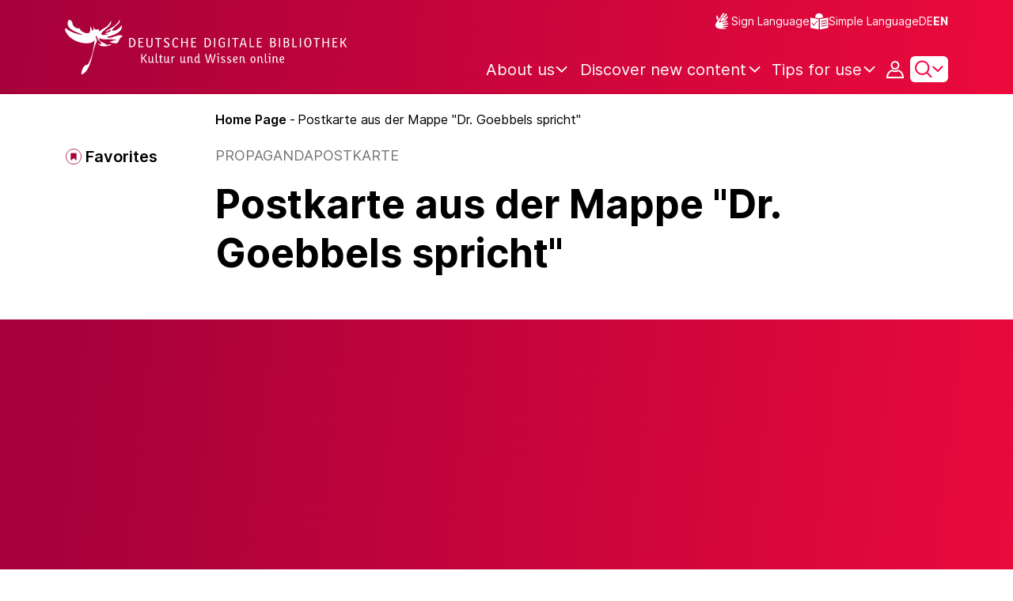

--- FILE ---
content_type: text/html;charset=UTF-8
request_url: https://www.deutsche-digitale-bibliothek.de/item/UPKLHJHPIMNX245B7GOUAAP4HTKVD7RW?lang=en
body_size: 16690
content:





<!DOCTYPE html>
<html lang="en">
<head>
    <title>Postkarte aus der Mappe &quot;Dr. Goebbels spricht&quot; - Deutsche Digitale Bibliothek</title>
    <meta charset="utf-8"/>
    
        <meta name="viewport" content="width=device-width, initial-scale=1"/>
    
    <meta name="apple-mobile-web-app-capable" content="yes"/>
    <meta name="apple-mobile-web-app-status-bar-style" content="default"/>
    <meta name="referrer" content="strict-origin-when-cross-origin"/>

    <link rel="search" title="Deutsche Digitale Bibliothek"
          href="/opensearch_en.osdx"
          type="application/opensearchdescription+xml"/>

    

    <script type="text/javascript" src="/assets/i18n/en/messages-8.8.1.js" ></script>

    <script type="text/javascript" src="/assets/vendor/bootstrap-5.3.6/bootstrap.bundle.min-72ebbd786afa713b64f2a5958515f0d3.js" ></script>
    <link rel="stylesheet" href="/assets/vendor/bootstrap-5.3.6/bootstrap.min-2115a3b579b5003c4731570952d0ade9.css" />
    <link rel="stylesheet" href="/assets/main-ddb-5571c6d7e2e44ac0de30be5e6eb77179.css" />

    <link rel="icon" sizes="any" href="/assets/favicon/ddb/ddb-favicon-c3882c4d4560ae7c63b60e941c3e6bd4.ico"/>
    <link rel="icon" type="image/svg+xml" href="/assets/favicon/ddb/ddb-favicon-ea43cf3fd0311f5eeda3dbca300356c3.svg"/>
    <link rel="apple-touch-icon" href="/assets/favicon/ddb/ddb-apple-touch-icon-8895b46c7fe49c543ea0e764928768db.png"/>
    <link rel="manifest" href="/assets/favicon/ddb/ddb-d254564d657c982fa1978eff61ed2e5b.webmanifest"/>
    
    
    
    <link rel="canonical"
          href="https://www.deutsche-digitale-bibliothek.de/item/UPKLHJHPIMNX245B7GOUAAP4HTKVD7RW"/>
    <meta name="page" content="item" data-providerId="http://www.deutsche-digitale-bibliothek.de/organization/FKBVHZEFB6RYNEMU3RNQGTMCFOSV7463" data-sector="http://ddb.vocnet.org/sparte/sparte006" data-mediaType="http://ddb.vocnet.org/medientyp/mt002"/>
    <meta name="layout" content="main"/>

    
    <meta property="og:title" content="Postkarte aus der Mappe &quot;Dr. Goebbels spricht&quot;"/>
    <meta property="og:type" content="website"/>
    <meta property="og:url" content="https://www.deutsche-digitale-bibliothek.de/item/UPKLHJHPIMNX245B7GOUAAP4HTKVD7RW"/>
    <meta property="og:site_name" content="Deutsche Digitale Bibliothek"/>
    <meta property="og:locale" content="en_US"/>
    <meta property="og:image" content="https://iiif.deutsche-digitale-bibliothek.de/image/2/fd0c62b5-fdfd-46c0-a106-a02f2e38fca8/full/full/0/default.jpg"/>
    <meta property="og:image:width" content="240"/>
    <meta property="og:image:height" content="378"/>
    
    <script type="application/ld+json">
    {
      "@context": "https://schema.org",
      "@type": "ImageObject",
      "contentUrl": "https://iiif.deutsche-digitale-bibliothek.de/image/2/fd0c62b5-fdfd-46c0-a106-a02f2e38fca8/full/full/0/default.jpg",
      "name": "Postkarte aus der Mappe &quot;Dr. Goebbels spricht&quot;",
      "license": "http://www.deutsche-digitale-bibliothek.de/lizenzen/rv-fz/",
      "width": "240",
      "height": "378",
      "representativeOfPage": "true"
    }
    </script>
    


    
    <!-- Matomo -->
<script>

    function getPageName() {
        return document.querySelector("meta[name=page]").getAttribute("content");
    }

    // Matomo _paq variable
    var _paq = window._paq = window._paq || [];
    _paq.push(['requireConsent']);

    //---------------- Page specific search analysis ---------------
    var isObjectSearchResultPage = getPageName() === "results";
    var isPersonSearchResultPage = getPageName() === "searchperson";
    var isOrganizationSearchResultPage = getPageName() === "searchinstitution";
    var isArticleSearchResultPage = getPageName() === "searcharticle";
    var isNewspaperSearchResultPage = getPageName() === "newspaper/search";
    var isSearchResultPage = isObjectSearchResultPage || isPersonSearchResultPage || isOrganizationSearchResultPage || isArticleSearchResultPage || isNewspaperSearchResultPage;

    var isItemDetailPage = getPageName() === "item";
    var isNewspaperItemDetailPage = getPageName() === "newspaper/item";

    // Track not Special pages. Those are handled separately in matomoManager.js
    if(!isNewspaperItemDetailPage && !isItemDetailPage && !isSearchResultPage) {
        _paq.push(["trackPageView"]);
    }

    _paq.push(['setDomains', ["viewer.deutsche-digitale-bibliothek.de"]]);
    _paq.push(["setCustomVariable", 1, "js", "on", "visit"]);
    _paq.push(["setExcludedQueryParams", ["by","callback","category","clearFilter","clustered","entityid","facet","facets","facetValues","filterValues","firstHit","hit","id","issuepage","isThumbnailFiltered","keepFilters","lastHit","last_update","minDocs","normdata","offset","onlyWithData","order","query","rows","sort","ALPHA_ASC","ALPHA_DESC","sort_field","random","RELEVANCE","time_asc","time_desc","variantId","viewType","grid","list","thumbnail-filter","search_count","hitNumber","lang","reqType","_","random_seed","randomSeed","randomseed","its_url_id","digitalisat","fbclid"]]);
    _paq.push(["enableLinkTracking"]);
    (function () {
        var u = (("https:" == document.location.protocol) ? "https" : "http") + "://report.deutsche-digitale-bibliothek.de/";
        _paq.push(["setTrackerUrl", u + "matomo.php"]);
        _paq.push(["setSiteId", "3"]);
        var d = document, g = d.createElement("script"), s = d.getElementsByTagName("script")[0];
        g.type = "text/javascript";
        g.async = true;
        g.src = u + "matomo.js";
        s.parentNode.insertBefore(g, s);
    })();
</script>
<noscript><p><img referrerpolicy="no-referrer-when-downgrade" src="https://report.deutsche-digitale-bibliothek.de/matomo.php?idsite=3&amp;rec=1" style="border:0;" alt="" /></p></noscript>
<!-- End Matomo Code -->
</head>



<div id="viewport-info">
    <div class="d-block d-sm-none d-md-none d-lg-none d-xl-none" data-size="xs"></div>
    <div class="d-none d-sm-block d-md-none d-lg-none d-xl-none" data-size="sm"></div>
    <div class="d-none d-sm-none d-md-block d-lg-none d-xl-none" data-size="md"></div>
    <div class="d-none d-sm-none d-md-none d-lg-block d-xl-none" data-size="lg"></div>
    <div class="d-none d-sm-none d-md-none d-lg-none d-xl-block" data-size="xl"></div>
</div>


<body class="theme-ddb item ">

    
        
<div class="cookie-notice" id="cookie-notice2">
    <div class="cookie-wrapper">
        <p>In addition to the technically required cookies, our website also uses cookies for statistical evaluation. You can also use the website without these cookies. By clicking on "I agree" you agree that we may set cookies for analysis purposes. Please find more information in our <a href="/content/datenschutzerklaerung#cookies">privacy statement</a>. There you may also change your settings later.</p>
        <button id="cookie-accept" class="btn btn-primary cookie-btn"
                aria-controls="cookie-accept">I agree</button>
        <button id="cookie-refuse" class="btn btn-secondary cookie-btn"
                aria-controls="cookie-refuse">I refuse</button>
    </div>
</div>

        



<a class="visually-hidden-focusable skip-link" href="#main-container">
    Skip to main content
</a>

<header class="header">
    <div class="container header-container">
    
        <a href="/" title="Home Page">
            <picture>
                <source srcset="/assets/ddb-logo-lg-09861113a626a68e170a03d1cba40d51.svg" media="(min-width: 768px)"/>
                <img class="logo" src="/assets/ddb-logo-sm-ad9b53faf32d6d976dc03c7dd8a17ca6.svg"
                     alt="Logo: Deutsche Digitale Bibliothek"/>
            </picture>
        </a>

        <div class="header-controls">
            <div class="top-row">
                

<ul class="header-icons-container">
    <li>
        <a href="/content/gebaerdensprache" class="link-header-top sign-language-icon">
            Sign Language
        </a>
    </li>
    <li>
        <a href="/content/leichte-sprache" class="link-header-top header-icon">
            Simple Language
        </a>
    </li>
</ul>
                

<div class="language-switch">
    
    
    
        
        
    
    
        <a href="/item/UPKLHJHPIMNX245B7GOUAAP4HTKVD7RW?lang=de" class="link-language" aria-label="Change the language of the website to German">
            <span class=" german">DE</span>
        </a>
        <a href="/item/UPKLHJHPIMNX245B7GOUAAP4HTKVD7RW?lang=de" class="link-language" aria-label="Change the language of the website to German">
            <span class="active">EN</span>
        </a>
    
</div>

            </div>

            <div class="bottom-row">
                
                <nav class="main-nav">
                    <ul>
                        




    

    <li class="level-1 ">
        


  <button class="open-btn header-dropdown-item-content" type="button"
          data-tippy-dropdown-template-id="ddb-main-f589d58b-2904-4020-8ebb-f232688bd761" data-tippy-placement="bottom">
    <span class="bold-shift" data-text="About us">About us</span>
  </button>

        
            <div id="ddb-main-f589d58b-2904-4020-8ebb-f232688bd761" style="display: none">
                <div class="header-dropdown">
                    <ul>
                        
                            
                            <li class="level-2 header-dropdown-item ">
                                


  <a class="header-dropdown-item-content" href="/content/wer-wir-sind">
    Who we are
  </a>

                                
                            </li>
                        
                            
                            <li class="level-2 header-dropdown-item ">
                                


  <a class="header-dropdown-item-content" href="/content/wie-wir-organisiert-sind">
    How we are organised
  </a>

                                
                            </li>
                        
                            
                            <li class="level-2 header-dropdown-item ">
                                


  <a class="header-dropdown-item-content" href="/about-us/institutions">
    Participating cultural institutions
  </a>

                                
                            </li>
                        
                    </ul>
                </div>
            </div>
        
    </li>

    

    <li class="level-1 ">
        


  <button class="open-btn header-dropdown-item-content" type="button"
          data-tippy-dropdown-template-id="ddb-main-1e652d51-ab0c-44ba-bac6-a94ade82d3f5" data-tippy-placement="bottom">
    <span class="bold-shift" data-text="Discover new content">Discover new content</span>
  </button>

        
            <div id="ddb-main-1e652d51-ab0c-44ba-bac6-a94ade82d3f5" style="display: none">
                <div class="header-dropdown">
                    <ul>
                        
                            
                            <li class="level-2 header-dropdown-item ">
                                


  <a class="header-dropdown-item-content" href="/content/dossiers">
    Dossiers
  </a>

                                
                            </li>
                        
                            
                            <li class="level-2 header-dropdown-item ">
                                


  <a class="header-dropdown-item-content" href="/content/virtuelle-ausstellungen">
    Virtual exhibitions
  </a>

                                
                            </li>
                        
                            
                            <li class="level-2 header-dropdown-item ">
                                


  <a class="header-dropdown-item-content" href="/content/lernen-und-entdecken-bildungsangebote-der-deutschen-digitalen-bibliothek">
    Educational Offers
  </a>

                                
                            </li>
                        
                            
                            <li class="level-2 header-dropdown-item ">
                                


  <a class="header-dropdown-item-content" href="/content/blog">
    Blog
  </a>

                                
                            </li>
                        
                            
                            <li class="level-2 header-dropdown-item ">
                                


  <a class="header-dropdown-item-content" href="/content/dossiers/na-ma-kieken-unser-best-bildergalerien">
    Image galleries
  </a>

                                
                            </li>
                        
                            
                            <li class="level-2 header-dropdown-item ">
                                


  <a class="header-dropdown-item-content" href="/content/kalenderblatt">
    Calendar sheet
  </a>

                                
                            </li>
                        
                    </ul>
                </div>
            </div>
        
    </li>

    

    <li class="level-1 ">
        


  <button class="open-btn header-dropdown-item-content" type="button"
          data-tippy-dropdown-template-id="ddb-main-6ab0a0b2-965b-46a2-95ca-f7cc9547ab10" data-tippy-placement="bottom">
    <span class="bold-shift" data-text="Tips for use">Tips for use</span>
  </button>

        
            <div id="ddb-main-6ab0a0b2-965b-46a2-95ca-f7cc9547ab10" style="display: none">
                <div class="header-dropdown">
                    <ul>
                        
                            
                            <li class="level-2 header-dropdown-item ">
                                


  <a class="header-dropdown-item-content" href="/content/wie-suche-ich-im-portal">
    How do I search the portal
  </a>

                                
                            </li>
                        
                            
                            <li class="level-2 header-dropdown-item ">
                                


  <a class="header-dropdown-item-content" href="/content/suchergebnisse-verwenden">
    Use search results
  </a>

                                
                            </li>
                        
                            
                            <li class="level-2 header-dropdown-item ">
                                


  <a class="header-dropdown-item-content" href="/content/sensible-und-diskriminierende-inhalte-der-deutschen-digitalen-bibliothek">
    Sensitive content
  </a>

                                
                            </li>
                        
                    </ul>
                </div>
            </div>
        
    </li>

                    </ul>
                </nav>

                
                <div class="person-icon">
                    
                    
                        <button class="user logged-out"
                                type="button"
                                data-bs-toggle="modal"
                                data-bs-target="#loginModal"
                                aria-label="Login">
                        </button>
                    
                </div>

                
                <button class="search-icon-wrapper chevron-icon" id="header-search-icon" type="button"
                        data-bs-toggle="collapse"
                        data-bs-target="#searchModuleCollapse"
                        aria-expanded="false" aria-controls="searchModuleCollapse">
                    <span class="icon-search"></span>
                </button>

            
                <a href="/item/findById" id="menuIcon" class="menu" role="button" aria-label="Open side menu" data-bs-toggle="offcanvas" data-bs-target="#sideBar" aria-controls="sideBar" aria-expanded="false">
                    <span class="visually-hidden">Open side menu</span>
                </a>
            </div>
        </div>
    </div>
    
<section class="search-section collapse "
         id="searchModuleCollapse" aria-labelledby="search-section-title">
    <div class="search-section-wrapper container">
        <h2 class="h2-ddb search-section-title" id="search-section-title">
            Germany's digital cultural heritage
        </h2>

        <div class="search-section-form">
            












    






    
    
    


<form action="/searchresults" method="get" role="search" id="form-search" >
    <ul class="navigation-group standard-search">
        <li>
            <button type="button"
                    class="navigation-item js-hide-person-info js-hide-organization-info js-hide-article-info active"
                    id="modal-search-objects"
                    data-url="/searchresults"
                    data-autocomplete-target="/apis/autocomplete"
                    data-placeholder="Search in more than 62 million objects"
                    data-text="Objects"
                    data-value=""
                    aria-selected="true">
                Objects
            </button>
        </li>
        <li>
            <button type="button"
                    class="navigation-item js-hide-info js-hide-organization-info js-hide-article-info "
                    id="modal-search-persons"
                    data-url="/search/person"
                    data-autocomplete-target="/apis/personAutocomplete"
                    data-placeholder="Enter search term"
                    data-text="Persons"
                    data-value=""
                    aria-selected="false">
                Persons
            </button>

        </li>
        <li>
            <button type="button"
                    class="navigation-item js-hide-info js-hide-person-info js-hide-article-info "
                    id="modal-search-institutions"
                    data-url="/search/organization"
                    data-autocomplete-target="/apis/institutionAutocomplete"
                    data-placeholder="Enter search term"
                    data-text="Organizations"
                    data-value=""
                    aria-selected="false">
                Organizations
            </button>
        </li>
        <li>
            <button type="button"
                    class="navigation-item js-hide-info js-hide-person-info js-hide-organization-info "
                    id="modal-search-articles"
                    data-url="/search/content"
                    data-autocomplete-target="/apis/articleAutocomplete"
                    data-placeholder="Enter search term"
                    data-text="Topics"
                    data-value=""
                    aria-selected="false">
                Topics
            </button>
        </li>
    </ul>

    <div class="search-bar-grid
    
    hide-person-info
    hide-organization-info
    hide-article-info">
        <div class="search-bar-extended"></div>
        <input type="search" class="query" name="query" id="search-input"
               aria-label="Search"
               autocomplete="off"
               placeholder="Search in more than 25 million objects"
               value=""/>

        <button type="button" class="clear" aria-label="Clear input field"
                data-target-id="search-input" style="display: none;"></button>

        <div class="thumbnail-filter-container">
            <div class="thumbnail-filter-tabs">
                <input type="radio" id="thumbnail-filter-off" name="isThumbnailFiltered"
                       value="false" 
                       data-placeholder="Search in more than 62 million objects">
                <label for="thumbnail-filter-off">All objects</label>
                <input type="radio" id="thumbnail-filter-on" name="isThumbnailFiltered"
                       value="true" checked=checked
                       data-placeholder="Search in more than 25 million objects">
                <label for="thumbnail-filter-on">Digitized objects</label>
            </div>
        </div>

        <button id="search-submit" type="submit" aria-label="Search"></button>
    </div>
</form>


        </div>
    </div>
</section>

    
    

<div class="offcanvas offcanvas-end sidebar" tabindex="-1" id="sideBar" data-bs-keyboard="false"
     data-bs-backdrop="false">
    <div class="offcanvas-header">
        <div class="sidebar-header">
            

<div class="language-switch">
    
    
    
        
        
    
    
        <a href="/item/UPKLHJHPIMNX245B7GOUAAP4HTKVD7RW?lang=de" class="link-language" aria-label="Change the language of the website to German">
            <span class=" german">DE</span>
        </a>
        <a href="/item/UPKLHJHPIMNX245B7GOUAAP4HTKVD7RW?lang=de" class="link-language" aria-label="Change the language of the website to German">
            <span class="active">EN</span>
        </a>
    
</div>

            <button type="button" class="close-button" data-bs-dismiss="offcanvas" aria-label="Close side menu">
            </button>
        </div>
        

<ul class="header-icons-container">
    <li>
        <a href="/content/gebaerdensprache" class="link-header-top sign-language-icon">
            Sign Language
        </a>
    </li>
    <li>
        <a href="/content/leichte-sprache" class="link-header-top header-icon">
            Simple Language
        </a>
    </li>
</ul>
    </div>

    <div class="offcanvas-body">
        <ul class="nav flex-column accordion" id="sideBarPanels">
            




  

  <li class="level-1 ">
    


  <div class="accordion-header" id="heading-f589d58b-2904-4020-8ebb-f232688bd761">
    <button class="open-btn collapsed"
            type="button"
            data-bs-toggle="collapse"
            data-bs-target="#ddb-f589d58b-2904-4020-8ebb-f232688bd761"
            aria-expanded="false"
            aria-controls="ddb-f589d58b-2904-4020-8ebb-f232688bd761">
      About us
    </button>
  </div>

    
      <div class="collapse accordion-collapse" aria-labelledby="heading-f589d58b-2904-4020-8ebb-f232688bd761" id="ddb-f589d58b-2904-4020-8ebb-f232688bd761">
        <ul>
          
            
            <li class="level-2 ">
              


  <a href="/content/wer-wir-sind">
    Who we are
  </a>

              
            </li>
          
            
            <li class="level-2 ">
              


  <a href="/content/wie-wir-organisiert-sind">
    How we are organised
  </a>

              
            </li>
          
            
            <li class="level-2 ">
              


  <a href="/about-us/institutions">
    Participating cultural institutions
  </a>

              
            </li>
          
        </ul>
      </div>
    
  </li>

  

  <li class="level-1 ">
    


  <div class="accordion-header" id="heading-1e652d51-ab0c-44ba-bac6-a94ade82d3f5">
    <button class="open-btn collapsed"
            type="button"
            data-bs-toggle="collapse"
            data-bs-target="#ddb-1e652d51-ab0c-44ba-bac6-a94ade82d3f5"
            aria-expanded="false"
            aria-controls="ddb-1e652d51-ab0c-44ba-bac6-a94ade82d3f5">
      Discover new content
    </button>
  </div>

    
      <div class="collapse accordion-collapse" aria-labelledby="heading-1e652d51-ab0c-44ba-bac6-a94ade82d3f5" id="ddb-1e652d51-ab0c-44ba-bac6-a94ade82d3f5">
        <ul>
          
            
            <li class="level-2 ">
              


  <a href="/content/dossiers">
    Dossiers
  </a>

              
            </li>
          
            
            <li class="level-2 ">
              


  <a href="/content/virtuelle-ausstellungen">
    Virtual exhibitions
  </a>

              
            </li>
          
            
            <li class="level-2 ">
              


  <a href="/content/lernen-und-entdecken-bildungsangebote-der-deutschen-digitalen-bibliothek">
    Educational Offers
  </a>

              
            </li>
          
            
            <li class="level-2 ">
              


  <a href="/content/blog">
    Blog
  </a>

              
            </li>
          
            
            <li class="level-2 ">
              


  <a href="/content/dossiers/na-ma-kieken-unser-best-bildergalerien">
    Image galleries
  </a>

              
            </li>
          
            
            <li class="level-2 ">
              


  <a href="/content/kalenderblatt">
    Calendar sheet
  </a>

              
            </li>
          
        </ul>
      </div>
    
  </li>

  

  <li class="level-1 ">
    


  <div class="accordion-header" id="heading-6ab0a0b2-965b-46a2-95ca-f7cc9547ab10">
    <button class="open-btn collapsed"
            type="button"
            data-bs-toggle="collapse"
            data-bs-target="#ddb-6ab0a0b2-965b-46a2-95ca-f7cc9547ab10"
            aria-expanded="false"
            aria-controls="ddb-6ab0a0b2-965b-46a2-95ca-f7cc9547ab10">
      Tips for use
    </button>
  </div>

    
      <div class="collapse accordion-collapse" aria-labelledby="heading-6ab0a0b2-965b-46a2-95ca-f7cc9547ab10" id="ddb-6ab0a0b2-965b-46a2-95ca-f7cc9547ab10">
        <ul>
          
            
            <li class="level-2 ">
              


  <a href="/content/wie-suche-ich-im-portal">
    How do I search the portal
  </a>

              
            </li>
          
            
            <li class="level-2 ">
              


  <a href="/content/suchergebnisse-verwenden">
    Use search results
  </a>

              
            </li>
          
            
            <li class="level-2 ">
              


  <a href="/content/sensible-und-diskriminierende-inhalte-der-deutschen-digitalen-bibliothek">
    Sensitive content
  </a>

              
            </li>
          
        </ul>
      </div>
    
  </li>

        </ul>
    </div>
</div>

</header>


    


<div id="main-container" class="container-fluid" role="main">
    

<div class="item-page">
    

    

<div class="container">
    <div class="row">
        <div class="offset-xl-2 col-xl-10">
            





<nav aria-label="breadcrumb">
    <nav class="breadcrumb">
        <div class="breadcrumb-item">
            <a href="http://www.deutsche-digitale-bibliothek.de">Home Page</a>
        </div>
        
        <div class="breadcrumb-item active" aria-current="page">Postkarte aus der Mappe &quot;Dr. Goebbels spricht&quot;</div>
    </nav>
</nav>


        </div>
    </div>

    <div class="row">
        <div class="col-xl-2 item-controls-description">
            




    <div role="link"
         data-bs-toggle="modal"
         data-bs-target="#loginModal">
        <button class="favorites-button ddb-link add-to-favorites"
                aria-label="Add to favorites"
                data-tippy-content="Add to favorites">
            Favorites
        </button>
    </div>





<!-- Confirmation copy modal -->
<div class="modal fade" id="addToFavoritesModal" tabindex="-1" role="dialog"
     aria-labelledby="addToFavoritesModal" aria-hidden="true">
    <div class="modal-dialog modal-dialog-centered" role="document">
        <div class="modal-content">
            <div class="modal-header">
                <div class="modal-title h5-ddb">The object was added to your favorites.</div>
            </div>

            <div class="modal-body">
                
                <div class="big-text add-to-favorites-description">
                    
                        <input type="hidden" id="default-folder-id" name="default-folder-id" value="">
                        You have not yet created any favorites lists.
                    
                </div>
            </div>

            <div class="modal-footer">
                <input type="hidden" id="item-id" required="required" value=""/>
                <input type="hidden" id="object-type" required="required" value=""/>
                <button type="button" class="btn btn-secondary" data-bs-dismiss="modal">
                    Close
                </button>
                
            </div>
        </div>
    </div>
</div>

        </div>

        <div class="col-xl-10 item-title-description">
            <p class="item-object-type">
                Propagandapostkarte
            </p>

            <h1 class="item-title h1-ddb" id="item-title">
                Postkarte aus der Mappe &quot;Dr. Goebbels spricht&quot;
            </h1>

            <div class="show-more-container">
                <button type="button" id="show-more-title" class="ddb-link action expand-all hide"
                        data-related-button-id="show-less-title"
                        data-truncate-target="item-title"
                        aria-expanded="false">Show more</button>
                <button type="button" id="show-less-title" class="ddb-link action collapse-all hide"
                        data-related-button-id="show-more-title"
                        data-show-target="item-title"
                        aria-expanded="true">Show less</button>
            </div>

            <div class="item-detail goto-link off">
                <a href="#item-detail" class="ddb-link jump-mark">
                    to related objects
                </a>
            </div>

            



        </div>

    </div>
</div>
    
        





    









<ul class="nav nav-tabs count-items-1 hide" id="binaryTab" role="tablist">
    
    
    
    
        <li class="nav-item" role="presentation">
            <button class="nav-link images" id="image-tab" data-bs-toggle="tab" data-bs-target="#image-binary"
                    type="button" role="tab" aria-controls="image-binary"
                    aria-selected="true">Image</button>
        </li>
    
    
    
    
</ul>

<div id="binaryTabContent">
    <div class="container tab-content">
        
        
        
        
        
        
            <div class="tab-pane media-tab fade" id="image-binary" role="tabpanel">
                

<div class="media-container">
    





    <div id="viewer-image-toolbar" class="media-controls">
        <button id="menu-button-image-zoom-in" type="button" class="control-button"
                title="Magnifies the image"></button>
        <button id="menu-button-image-zoom-out" type="button" class="control-button"
                title="Reduces the image"></button>
        <button id="menu-button-image-fullscreen" type="button" class="control-button"
                title="Opens the image in full screen"></button>
        <button id="menu-button-image-reset" type="button" class="control-button"
                title="Displays the image in its original size"></button>
        <button id="menu-button-image-download" type="button" class="control-button download" data-bs-toggle="modal"
                data-bs-target="#item-download-modal"
                title="Downloads the object"></button>
        
        <button id="menu-button-image-previous" type="button" class="control-button"></button>
        <button id="menu-button-image-next" type="button" class="control-button"></button>
    </div>


    <div class="media-panel">
        <div class="binary-wrapper image-wrapper">
            <div class="binary-container image-container">
                <div id="ddb-iiif-viewer"
                     iiif-data="[{&quot;full&quot;:{&quot;uri&quot;:&quot;https://iiif.deutsche-digitale-bibliothek.de/image/2/fd0c62b5-fdfd-46c0-a106-a02f2e38fca8/full/full/0/default.jpg&quot;},&quot;list&quot;:{&quot;uri&quot;:&quot;https://iiif.deutsche-digitale-bibliothek.de/image/2/fd0c62b5-fdfd-46c0-a106-a02f2e38fca8/full/!140,105/0/default.jpg&quot;},&quot;orig&quot;:{&quot;uri&quot;:&quot;&quot;},&quot;preview&quot;:{&quot;uri&quot;:&quot;https://iiif.deutsche-digitale-bibliothek.de/image/2/fd0c62b5-fdfd-46c0-a106-a02f2e38fca8/full/!440,330/0/default.jpg&quot;,&quot;id&quot;:&quot;fd0c62b5-fdfd-46c0-a106-a02f2e38fca8&quot;},&quot;thumbnail&quot;:{&quot;uri&quot;:&quot;https://iiif.deutsche-digitale-bibliothek.de/image/2/fd0c62b5-fdfd-46c0-a106-a02f2e38fca8/full/!116,87/0/default.jpg&quot;},&quot;info&quot;:{&quot;uri&quot;:&quot;https://iiif.deutsche-digitale-bibliothek.de/image/2/fd0c62b5-fdfd-46c0-a106-a02f2e38fca8/info.json&quot;},&quot;author&quot;:null,&quot;mimeType&quot;:&quot;image/jpeg&quot;,&quot;position&quot;:1,&quot;primary&quot;:true,&quot;ref&quot;:&quot;fd0c62b5-fdfd-46c0-a106-a02f2e38fca8&quot;,&quot;rights&quot;:null,&quot;rightsUrl&quot;:&quot;http://www.deutsche-digitale-bibliothek.de/lizenzen/rv-fz/&quot;,&quot;title&quot;:&quot;Postkarte aus der Mappe &#92;&quot;Dr. Goebbels spricht&#92;&quot;&quot;,&quot;type&quot;:&quot;mediatype_002&quot;,&quot;licenseInformation&quot;:{&quot;text&quot;:&quot;Free access - no reuse&quot;,&quot;url&quot;:&quot;http://www.deutsche-digitale-bibliothek.de/lizenzen/rv-fz/&quot;,&quot;id&quot;:&quot;ddbrvfz&quot;,&quot;shortName&quot;:&quot;&quot;},&quot;width&quot;:240,&quot;height&quot;:378}]"
                     institution="Stiftung Deutsches Historisches Museum"
                     license=""
                     data-valid-License-List="[&quot;http://creativecommons.org/licenses/by/3.0/de/&quot;,&quot;http://creativecommons.org/licenses/by/4.0/&quot;,&quot;http://creativecommons.org/licenses/by-sa/3.0/de/&quot;,&quot;http://creativecommons.org/licenses/by-sa/4.0/&quot;,&quot;http://creativecommons.org/licenses/by-nd/3.0/de/&quot;,&quot;http://creativecommons.org/licenses/by-nd/4.0/&quot;,&quot;http://creativecommons.org/licenses/by-nc/3.0/de/&quot;,&quot;http://creativecommons.org/licenses/by-nc/4.0/&quot;,&quot;http://creativecommons.org/licenses/by-nc-sa/3.0/de/&quot;,&quot;http://creativecommons.org/licenses/by-nc-sa/4.0/&quot;,&quot;http://creativecommons.org/licenses/by-nc-nd/3.0/de/&quot;,&quot;http://creativecommons.org/licenses/by-nc-nd/4.0/&quot;,&quot;http://creativecommons.org/publicdomain/mark/1.0/&quot;,&quot;http://creativecommons.org/publicdomain/zero/1.0/&quot;,&quot;http://rightsstatements.org/vocab/NoC-NC/1.0/&quot;,&quot;http://rightsstatements.org/vocab/NoC-OKLR/1.0/&quot;]"
                     ddb-item="/item/UPKLHJHPIMNX245B7GOUAAP4HTKVD7RW"
                     title="Postkarte aus der Mappe &quot;Dr. Goebbels spricht&quot;">
                </div>
                <script type="text/javascript" src="/assets/vendor/openseadragon-bin-5.0.1/openseadragon.min-768a3f39f04f8ea94fbc17adcb80c799.js" ></script>
            </div>
            
                
            
                

<div class="media-image-description-holder">
    <div class="media-image-description-wrapper">
        
        

        
            
            
        

        <div class="media-image-title-author">
            <p class="media-image-title">
                <span class="media-image-title-text">
                    
                </span>
                <span class="media-image-caption-ellipsis"/>
            </p>
        </div>
        <p class="media-image-license">
            

<a href="http://www.deutsche-digitale-bibliothek.de/lizenzen/rv-fz/" target="_blank" data-license-id="ddbrvfz" class="ddb-text-link mini media-license-link">Free access - no reuse</a>
        </p>
    </div>
</div>
            
        </div>

        
    </div>
</div>
            </div>
        
        
        
        
    </div>
    

<!-- The Modal -->
<div class="modal fade download-item-modal" id="item-download-modal" data-institution="Stiftung Deutsches Historisches Museum"
     data-license=""
     data-valid-License-List="[&quot;http://creativecommons.org/licenses/by/3.0/de/&quot;,&quot;http://creativecommons.org/licenses/by/4.0/&quot;,&quot;http://creativecommons.org/licenses/by-sa/3.0/de/&quot;,&quot;http://creativecommons.org/licenses/by-sa/4.0/&quot;,&quot;http://creativecommons.org/licenses/by-nd/3.0/de/&quot;,&quot;http://creativecommons.org/licenses/by-nd/4.0/&quot;,&quot;http://creativecommons.org/licenses/by-nc/3.0/de/&quot;,&quot;http://creativecommons.org/licenses/by-nc/4.0/&quot;,&quot;http://creativecommons.org/licenses/by-nc-sa/3.0/de/&quot;,&quot;http://creativecommons.org/licenses/by-nc-sa/4.0/&quot;,&quot;http://creativecommons.org/licenses/by-nc-nd/3.0/de/&quot;,&quot;http://creativecommons.org/licenses/by-nc-nd/4.0/&quot;,&quot;http://creativecommons.org/publicdomain/mark/1.0/&quot;,&quot;http://creativecommons.org/publicdomain/zero/1.0/&quot;,&quot;http://rightsstatements.org/vocab/NoC-NC/1.0/&quot;,&quot;http://rightsstatements.org/vocab/NoC-OKLR/1.0/&quot;]"
     data-ddb-item="/item/UPKLHJHPIMNX245B7GOUAAP4HTKVD7RW"
     data-title="Postkarte aus der Mappe &quot;Dr. Goebbels spricht&quot;">
    <div class="modal-dialog modal-dialog-centered">
        <div class="modal-content download-item-content">
            <div class="modal-body download-item-body">
                <div>
                    <h2 class="h5-ddb">Download</h2>

                    <div class="subtitle">Source</div>
                    <input
                            type="text" class="form-control-plaintext text-input download-copy" name="downloadlink"
                            id="downloadlink" data-tippy-content="The text was copied to the clipboard." data-tippy-trigger="click">
                    <div class="source-title">Click the input field to copy source.</div>
                </div>

                <div class="button-container">
                    <button type="button" class="btn btn-secondary"
                            data-bs-dismiss="modal">Close</button>
                    <button type="button" class="btn btn-primary download-item-button"><a
                            class="download-destination">Download</a>
                    </button>
                </div>
            </div>
        </div>
    </div>
</div>
</div>

    
    <div class="item-detail item-content item-wrapper">
        <div class="container">
            <div class="row">
                <div class="col-12 col-xl-7 item-description accordions">
                    

<div class="accordion accordion-flush accordion-container">
    <div class="d-flex justify-content-end">
        <div class="expandAll">
            <button type="button" class="ddb-link action expand-all"
                    aria-expanded="false">Expand all
            </button>
        </div>

        <div class="collapseAll hide">
            <button type="button" class="ddb-link action collapse-all"
                    aria-expanded="true">Collapse all
            </button>
        </div>
    </div>
    
        

<div class="accordion-item accordion-holder">
    <h2 class="accordion-header accordion-header-holder" id="accordion-1">
        <button class="accordion-button accordion-button-holder"
                type="button"
                data-bs-toggle="collapse"
                data-bs-target="#collapse-1"
                aria-expanded="true"
                aria-controls="collapse-1">
            Object Details
        </button>
    </h2>

    <div id="collapse-1" class="accordion-collapse collapse show accordion-collapse-holder">
        <div class="accordion-body accordion-text-holder">
            


    
        <dl class="accordion-text-wrapper" data-id="flex_mus_neu_015">
            <dt class="accordion-key-wrapper col-md-4">Alternative title</dt>
            <dd class="col-md-8">
                <div class="accordion-wrapper-item" id="accordion-wrapper-item-1-0">
                    
                        <span>D. Göbbels/Sperrt uns in die Gefängnisse...</span>
                        <br/>
                    
                </div>
                <button type="button" id="show-more-text-1-0" class="ddb-link action expand-all hide"
                        data-truncate-target="accordion-wrapper-item-1-0"
                        aria-controls="accordion-wrapper-item-1-0"
                        aria-expanded="false">Show more</button>
                <button type="button" id="show-less-text-1-0" class="ddb-link action collapse-all hide"
                        data-show-target="accordion-wrapper-item-1-0"
                        aria-controls="accordion-wrapper-item-1-0"
                        aria-expanded="true">Show less</button>
            </dd>
        </dl>
    
        <dl class="accordion-text-wrapper" data-id="flex_mus_neu_400">
            <dt class="accordion-key-wrapper col-md-4">Location</dt>
            <dd class="col-md-8">
                <div class="accordion-wrapper-item" id="accordion-wrapper-item-1-1">
                    
                        <span>Deutsches Historisches Museum, Berlin</span>
                        <br/>
                    
                </div>
                <button type="button" id="show-more-text-1-1" class="ddb-link action expand-all hide"
                        data-truncate-target="accordion-wrapper-item-1-1"
                        aria-controls="accordion-wrapper-item-1-1"
                        aria-expanded="false">Show more</button>
                <button type="button" id="show-less-text-1-1" class="ddb-link action collapse-all hide"
                        data-show-target="accordion-wrapper-item-1-1"
                        aria-controls="accordion-wrapper-item-1-1"
                        aria-expanded="true">Show less</button>
            </dd>
        </dl>
    
        <dl class="accordion-text-wrapper" data-id="flex_mus_neu_410">
            <dt class="accordion-key-wrapper col-md-4">Inventory number</dt>
            <dd class="col-md-8">
                <div class="accordion-wrapper-item" id="accordion-wrapper-item-1-2">
                    
                        <span>PK 2004/516.2</span>
                        <br/>
                    
                </div>
                <button type="button" id="show-more-text-1-2" class="ddb-link action expand-all hide"
                        data-truncate-target="accordion-wrapper-item-1-2"
                        aria-controls="accordion-wrapper-item-1-2"
                        aria-expanded="false">Show more</button>
                <button type="button" id="show-less-text-1-2" class="ddb-link action collapse-all hide"
                        data-show-target="accordion-wrapper-item-1-2"
                        aria-controls="accordion-wrapper-item-1-2"
                        aria-expanded="true">Show less</button>
            </dd>
        </dl>
    
        <dl class="accordion-text-wrapper" data-id="flex_mus_neu_070">
            <dt class="accordion-key-wrapper col-md-4">Measurements</dt>
            <dd class="col-md-8">
                <div class="accordion-wrapper-item" id="accordion-wrapper-item-1-3">
                    
                        <span>Höhe x Breite: 14 x 9 cm</span>
                        <br/>
                    
                </div>
                <button type="button" id="show-more-text-1-3" class="ddb-link action expand-all hide"
                        data-truncate-target="accordion-wrapper-item-1-3"
                        aria-controls="accordion-wrapper-item-1-3"
                        aria-expanded="false">Show more</button>
                <button type="button" id="show-less-text-1-3" class="ddb-link action collapse-all hide"
                        data-show-target="accordion-wrapper-item-1-3"
                        aria-controls="accordion-wrapper-item-1-3"
                        aria-expanded="true">Show less</button>
            </dd>
        </dl>
    
        <dl class="accordion-text-wrapper" data-id="flex_mus_neu_060">
            <dt class="accordion-key-wrapper col-md-4">Material/Technique</dt>
            <dd class="col-md-8">
                <div class="accordion-wrapper-item" id="accordion-wrapper-item-1-4">
                    
                        <span>Karton, Bromsilberdruck</span>
                        <br/>
                    
                </div>
                <button type="button" id="show-more-text-1-4" class="ddb-link action expand-all hide"
                        data-truncate-target="accordion-wrapper-item-1-4"
                        aria-controls="accordion-wrapper-item-1-4"
                        aria-expanded="false">Show more</button>
                <button type="button" id="show-less-text-1-4" class="ddb-link action collapse-all hide"
                        data-show-target="accordion-wrapper-item-1-4"
                        aria-controls="accordion-wrapper-item-1-4"
                        aria-expanded="true">Show less</button>
            </dd>
        </dl>
    







        </div>
    </div>
</div>
    
    
    
        

<div class="accordion-item accordion-holder">
    <h2 class="accordion-header accordion-header-holder" id="accordion-3">
        <button class="accordion-button accordion-button-holder"
                type="button"
                data-bs-toggle="collapse"
                data-bs-target="#collapse-3"
                aria-expanded="true"
                aria-controls="collapse-3">
            Classification and Topics
        </button>
    </h2>

    <div id="collapse-3" class="accordion-collapse collapse show accordion-collapse-holder">
        <div class="accordion-body accordion-text-holder">
            




    
        <dl class="accordion-text-wrapper" data-id="flex_mus_neu_340">
            <dt class="accordion-key-wrapper col-md-4  ">
                <span class="">Classification</span>
            </dt>

            <dd class="col-md-8  ">
                <div class="accordion-wrapper-item" id="accordion-wrapper-item-3-0">
                    
                        



  
    <span class="flex_mus_neu_340">Postkarten (Gattung)</span>
  

                        <br/>
                    
                </div>
                <button type="button" id="show-more-text-3-0" class="ddb-link action expand-all hide"
                        data-truncate-target="accordion-wrapper-item-3-0"
                        aria-controls="accordion-wrapper-item-3-0"
                        aria-expanded="false">Show more</button>
                <button type="button" id="show-less-text-3-0" class="ddb-link action collapse-all hide"
                        data-show-target="accordion-wrapper-item-3-0"
                        aria-controls="accordion-wrapper-item-3-0"
                        aria-expanded="true">Show less</button>
            </dd>
        </dl>
    
        <dl class="accordion-text-wrapper" data-id="flex_mus_neu_210">
            <dt class="accordion-key-wrapper col-md-4  ">
                <span class="">Subject (what)</span>
            </dt>

            <dd class="col-md-8  ">
                <div class="accordion-wrapper-item" id="accordion-wrapper-item-3-1">
                    
                        



  
    <span class="flex_mus_neu_210">Propaganda</span>
  

                        <br/>
                    
                        



  
    <span class="flex_mus_neu_210">Nationalsozialismus</span>
  

                        <br/>
                    
                        



  
    <span class="flex_mus_neu_210">Bildnis</span>
  

                        <br/>
                    
                </div>
                <button type="button" id="show-more-text-3-1" class="ddb-link action expand-all hide"
                        data-truncate-target="accordion-wrapper-item-3-1"
                        aria-controls="accordion-wrapper-item-3-1"
                        aria-expanded="false">Show more</button>
                <button type="button" id="show-less-text-3-1" class="ddb-link action collapse-all hide"
                        data-show-target="accordion-wrapper-item-3-1"
                        aria-controls="accordion-wrapper-item-3-1"
                        aria-expanded="true">Show less</button>
            </dd>
        </dl>
    
        <dl class="accordion-text-wrapper" data-id="flex_mus_neu_220">
            <dt class="accordion-key-wrapper col-md-4  ">
                <span class="">Subject (who)</span>
            </dt>

            <dd class="col-md-8  ">
                <div class="accordion-wrapper-item" id="accordion-wrapper-item-3-2">
                    
                        



  
    <span class="flex_mus_neu_220">Joseph Goebbels</span>
  

                        <br/>
                    
                </div>
                <button type="button" id="show-more-text-3-2" class="ddb-link action expand-all hide"
                        data-truncate-target="accordion-wrapper-item-3-2"
                        aria-controls="accordion-wrapper-item-3-2"
                        aria-expanded="false">Show more</button>
                <button type="button" id="show-less-text-3-2" class="ddb-link action collapse-all hide"
                        data-show-target="accordion-wrapper-item-3-2"
                        aria-controls="accordion-wrapper-item-3-2"
                        aria-expanded="true">Show less</button>
            </dd>
        </dl>
    





        </div>
    </div>
</div>
    
    
        

<div class="accordion-item accordion-holder">
    <h2 class="accordion-header accordion-header-holder" id="accordion-4">
        <button class="accordion-button accordion-button-holder"
                type="button"
                data-bs-toggle="collapse"
                data-bs-target="#collapse-4"
                aria-expanded="true"
                aria-controls="collapse-4">
            Contributors, Places and Time
        </button>
    </h2>

    <div id="collapse-4" class="accordion-collapse collapse show accordion-collapse-holder">
        <div class="accordion-body accordion-text-holder">
            





    
        <dl class="accordion-text-wrapper" data-id="flex_mus_neu_100">
            <dt class="accordion-key-wrapper col-md-4   event-header">
                <span class="">Event</span>
            </dt>

            <dd class="col-md-8  event-header">
                <div class="accordion-wrapper-item" id="accordion-wrapper-item-4-0">
                    
                        



  
    <span class="flex_mus_neu_100">Herstellung</span>
  

                        <br/>
                    
                </div>
                <button type="button" id="show-more-text-4-0" class="ddb-link action expand-all hide"
                        data-truncate-target="accordion-wrapper-item-4-0"
                        aria-controls="accordion-wrapper-item-4-0"
                        aria-expanded="false">Show more</button>
                <button type="button" id="show-less-text-4-0" class="ddb-link action collapse-all hide"
                        data-show-target="accordion-wrapper-item-4-0"
                        aria-controls="accordion-wrapper-item-4-0"
                        aria-expanded="true">Show less</button>
            </dd>
        </dl>
    
        <dl class="accordion-text-wrapper" data-id="flex_mus_neu_110">
            <dt class="accordion-key-wrapper col-md-4  event-content ">
                <span class="">(who)</span>
            </dt>

            <dd class="col-md-8 event-content ">
                <div class="accordion-wrapper-item" id="accordion-wrapper-item-4-1">
                    
                        



  
    <span class="flex_mus_neu_110">Fotograf, Verleger: Heinrich Hoffmann (1885)</span>
  

                        <br/>
                    
                </div>
                <button type="button" id="show-more-text-4-1" class="ddb-link action expand-all hide"
                        data-truncate-target="accordion-wrapper-item-4-1"
                        aria-controls="accordion-wrapper-item-4-1"
                        aria-expanded="false">Show more</button>
                <button type="button" id="show-less-text-4-1" class="ddb-link action collapse-all hide"
                        data-show-target="accordion-wrapper-item-4-1"
                        aria-controls="accordion-wrapper-item-4-1"
                        aria-expanded="true">Show less</button>
            </dd>
        </dl>
    
        <dl class="accordion-text-wrapper" data-id="flex_mus_neu_120">
            <dt class="accordion-key-wrapper col-md-4  event-content ">
                <span class="">(where)</span>
            </dt>

            <dd class="col-md-8 event-content ">
                <div class="accordion-wrapper-item" id="accordion-wrapper-item-4-2">
                    
                        



  
    <span class="flex_mus_neu_120">Deutschland [historisch: Deutsches Reich]</span>
  

                        <br/>
                    
                </div>
                <button type="button" id="show-more-text-4-2" class="ddb-link action expand-all hide"
                        data-truncate-target="accordion-wrapper-item-4-2"
                        aria-controls="accordion-wrapper-item-4-2"
                        aria-expanded="false">Show more</button>
                <button type="button" id="show-less-text-4-2" class="ddb-link action collapse-all hide"
                        data-show-target="accordion-wrapper-item-4-2"
                        aria-controls="accordion-wrapper-item-4-2"
                        aria-expanded="true">Show less</button>
            </dd>
        </dl>
    
        <dl class="accordion-text-wrapper" data-id="flex_mus_neu_130">
            <dt class="accordion-key-wrapper col-md-4  event-content ">
                <span class="">(when)</span>
            </dt>

            <dd class="col-md-8 event-content ">
                <div class="accordion-wrapper-item" id="accordion-wrapper-item-4-3">
                    
                        



  
    <span class="flex_mus_neu_130">vermutlich 1928</span>
  

                        <br/>
                    
                </div>
                <button type="button" id="show-more-text-4-3" class="ddb-link action expand-all hide"
                        data-truncate-target="accordion-wrapper-item-4-3"
                        aria-controls="accordion-wrapper-item-4-3"
                        aria-expanded="false">Show more</button>
                <button type="button" id="show-less-text-4-3" class="ddb-link action collapse-all hide"
                        data-show-target="accordion-wrapper-item-4-3"
                        aria-controls="accordion-wrapper-item-4-3"
                        aria-expanded="true">Show less</button>
            </dd>
        </dl>
    




        </div>
    </div>
</div>
    
    
        

<div class="accordion-item accordion-holder">
    <h2 class="accordion-header accordion-header-holder" id="accordion-5">
        <button class="accordion-button accordion-button-holder"
                type="button"
                data-bs-toggle="collapse"
                data-bs-target="#collapse-5"
                aria-expanded="true"
                aria-controls="collapse-5">
            Further information
        </button>
    </h2>

    <div id="collapse-5" class="accordion-collapse collapse show accordion-collapse-holder">
        <div class="accordion-body accordion-text-holder">
            






    


    
        <dl class="accordion-text-wrapper" data-id="&lt;item:rights&gt;">
            <dt class="accordion-key-wrapper col-md-4">Rights</dt>
            <dd class="col-md-8">
                
                    <span class="">
                        <div class="accordion-wrapper-item" id="accordion-wrapper-item-5-0">



  
    <span class="&lt;item:rights&gt;">Deutsches Historisches Museum</span>
  
</div>
                        
                        <button type="button" id="show-more-text-5-0" class="ddb-link action expand-all hide"
                                data-truncate-target="accordion-wrapper-item-5-0"
                                aria-controls="accordion-wrapper-item-5-0"
                                aria-expanded="false">Show more</button>
                        <button type="button" id="show-less-text-5-0" class="ddb-link action collapse-all hide"
                                data-show-target="accordion-wrapper-item-5-0"
                                aria-controls="accordion-wrapper-item-5-0"
                                aria-expanded="true">Show less</button>
                    </span>
                
            </dd>
        </dl>
    
        <dl class="accordion-text-wrapper" data-id="&lt;cortex:ingest-date&gt;">
            <dt class="accordion-key-wrapper col-md-4">Last update</dt>
            <dd class="col-md-8">
                
                    <span class="ingest-date-group">
                        <div class="accordion-wrapper-item" id="accordion-wrapper-item-5-1">



  
    <span class="&lt;cortex:ingest-date&gt;">24.03.2023, 9:31 AM CET</span>
  
</div>
                        
                            <div class="info-tooltip"></div>
                            <div class="icon-info" tabindex="0"
                                 data-tippy-content="The „last update” timestamp indicates when this object has last been imported into the German Digital Library, e.g. as part of a data update.">
                            </div>
                        
                        <button type="button" id="show-more-text-5-1" class="ddb-link action expand-all hide"
                                data-truncate-target="accordion-wrapper-item-5-1"
                                aria-controls="accordion-wrapper-item-5-1"
                                aria-expanded="false">Show more</button>
                        <button type="button" id="show-less-text-5-1" class="ddb-link action collapse-all hide"
                                data-show-target="accordion-wrapper-item-5-1"
                                aria-controls="accordion-wrapper-item-5-1"
                                aria-expanded="true">Show less</button>
                    </span>
                
            </dd>
        </dl>
    



        </div>
    </div>
</div>
    
</div>
                </div>

                <div class="col-12 col-xl-4 offset-xl-1 item-description core-data-col">
                    

<div class="item-core-data-detail">
    <div class="institution">
        <h2 class="label-core-data">Data provider</h2>
        <hr aria-hidden="true"/>

        <div class="institution-title">
            <span>This object is provided by:</span><br>
            <a href="/organization/FKBVHZEFB6RYNEMU3RNQGTMCFOSV7463" class="ddb-link organization">Stiftung Deutsches Historisches Museum</a>.
            <span>If you have any questions about the object, please contact the data provider.</span>
        </div>

        
        
    </div>
</div>

                    


    <div class="item-core-data-detail">
        <h2 class="label-core-data ddb-teaser-text">Object type
        </h2>
        <hr  aria-hidden="true" />
        <ul class="list-unstyled">
            
                <li class="label-core-value">Propagandapostkarte</li>
            
        </ul>
    </div>

                    



    <div class="item-core-data-detail">
        <h2 class="label-core-data">Associated</h2>
        <hr aria-hidden="true"/>

        <ul class="core-value list-unstyled" id="core-value">
            
                    <li class="label-core-value">
                        
                            Fotograf, Verleger: Heinrich Hoffmann (1885)
                        
                    </li>
            
        </ul>
        <button type="button" id="show-more-core-text" class="ddb-link action expand-all hide"
                data-related-button-id="show-less-core-text"
                data-truncate-target="core-value"
                aria-expanded="false">Show more</button>
        <button type="button" id="show-less-core-text" class="ddb-link action collapse-all hide"
                data-related-button-id="show-more-core-text"
                data-show-target="core-value"
                aria-expanded="true">Show less</button>
    </div>

                    


    <div class="item-core-data-detail">
        <h2 class="label-core-data">Time of origin</h2>
        <hr  aria-hidden="true" />
        <ul class="core-value list-unstyled" id="core-dates">
            
                <li class="label-core-value">vermutlich 1928</li>
            
        </ul>
        <button type="button" id="show-more-core-dates" class="ddb-link action expand-all hide"
                data-related-button-id="show-less-core-dates"
                data-truncate-target="core-dates"
                aria-expanded="false">Show more</button>
        <button type="button" id="show-less-core-dates" class="ddb-link action collapse-all hide"
                data-related-button-id="show-more-core-dates"
                data-show-target="core-dates"
                aria-expanded="true">Show less</button>
    </div>

                </div>
            </div>
        </div>
    </div>

    <div class="social-icons-section">
        


<p class="share-page-label">Share Page:</p>

<a href="/item/findById" id="facebook_share_page" class="social-media facebook" target="_blank"><span class="visually-hidden">Share link to this page in Facebook</span>
</a>
<a href="/item/findById" id="twitter_share_page" class="social-media twitter" target="_blank"><span class="visually-hidden">Share link to this page in Twitter</span>
</a>

<a href="/item/findById" id="linkedIn_share_page" class="social-media linkedIn" target="_blank"><span class="visually-hidden">Share link to this page in Mastodon</span>
</a>

<a href="/item/findById" id="mail_share_page" class="social-media mail" target="_blank"><span class="visually-hidden">Send link to this page per mail</span>
</a>

<a href="http://www.deutsche-digitale-bibliothek.de/item/UPKLHJHPIMNX245B7GOUAAP4HTKVD7RW" class="social-media link" href="#" data-bs-toggle="modal" data-bs-target="#copyLinkToPublicPageModal">
    <span class="visually-hidden">Copy link to this page</span>
</a>

<div>
    

<!-- Confirmation copy link to public page modal -->
<div class="modal fade" id="copyLinkToPublicPageModal" tabindex="-1" role="dialog"
     aria-labelledby="copyLinkToPublicPageModal" aria-hidden="true">
    <div class="modal-dialog modal-dialog-centered" role="document">
        <div class="modal-content">
            <div class="modal-header">
                <h2 class="modal-title h5-ddb">Link to this page</h2>
            </div>

            <div class="modal-body">
                
                    

<input type="text" readonly
       class="form-control-plaintext text-input "
       name="link-to-current-page"
       id="link-to-public-page"
       value=""
       
       aria-errormessage="feedback-link-to-public-page"
       aria-label=""
       placeholder=""
       
    >


                
                <div id="link-copied-message" class="hide" role="status">The text was copied to the clipboard.</div>
            </div>

            <div class="modal-footer">
                <button type="button" id="copy-link-to-public-page-button" aria-label="CopyLink"
                        class="btn btn-primary">
                    Copy link
                </button>
                <button type="button" class="btn btn-secondary" data-bs-dismiss="modal">
                    Close
                </button>
            </div>
        </div>
    </div>
</div>
</div>

    </div>

    


    <div class="container similar-objects">
        





    


<div class="profile-favorite-header">
    
    <h2 class="h2-ddb">
        
            Other Objects
            (12)
        
        
    </h2>


    
        <div class="d-flex align-items-end d-none d-lg-flex">
            <button class="icon-left-arrow-anchor carousel-navigation-button" role="button" data-bs-target="#similar-objects"
                    data-bs-slide="prev" aria-label="Previous"></button>

            <button class="icon-right-arrow-anchor carousel-navigation-button" role="button" data-bs-target="#similar-objects"
                    data-bs-slide="next" aria-label="Next"></button>
        </div>
    


    
        <div class="d-flex align-items-end d-none d-md-flex d-lg-none">
            <button class="icon-left-arrow-anchor carousel-navigation-button" role="button"
                    data-bs-target="#similar-objects-md"
                    data-bs-slide="prev" aria-label="Previous"></button>

            <button class="icon-right-arrow-anchor carousel-navigation-button" role="button"
                    data-bs-target="#similar-objects-md"
                    data-bs-slide="next" aria-label="Previous"></button>
        </div>
    
</div>



    <div id="similar-objects" class="ddb-carousel carousel carousel-dark slide d-none d-lg-block pointer-event"
         data-bs-interval="false">
        <div class="carousel-inner">
            
                
                    <div class="carousel-item active ">
                        <div class="row">
                            

                            
                                
                            

                                
                                    
                                    
                                    

<div class="col similar-objects">
    <a href="/item/77QLMTGXWKYPQR4KCCGN36PGB4UKTNTF">
        
            <img src="https://iiif.deutsche-digitale-bibliothek.de/image/2/077a3d2b-4884-4e56-b4a0-c2bac79611ce/full/!306,450/0/default.jpg" alt="Postkarte aus der Mappe &quot;Dr. Goebbels spricht&quot;"/>
        
    </a>
    
        <p class="ddb-teaser-text ddb-carousel-item-label">Propagandapostkarte</p>
    

    <h3 class="h4-ddb ddb-carousel-item-title">Postkarte aus der Mappe &quot;Dr. Goebbels spricht&quot;</h3>
</div>

                                
                                
                            

                            
                                
                            

                                
                                    
                                    
                                    

<div class="col similar-objects">
    <a href="/item/IIUZDC2FVCMEPKMCHVDRUFCWQLRXLMCW">
        
            <img src="https://iiif.deutsche-digitale-bibliothek.de/image/2/fd58dbdf-3faa-4a94-9722-4a06a280e65c/full/!306,450/0/default.jpg" alt="Postkarte aus der Mappe &quot;Dr. Goebbels spricht&quot;"/>
        
    </a>
    
        <p class="ddb-teaser-text ddb-carousel-item-label">Propagandapostkarte</p>
    

    <h3 class="h4-ddb ddb-carousel-item-title">Postkarte aus der Mappe &quot;Dr. Goebbels spricht&quot;</h3>
</div>

                                
                                
                            

                            
                                
                            

                                
                                    
                                    
                                    

<div class="col similar-objects">
    <a href="/item/46RKBCLZQGP5ZFMJD7KTKBZXPUP7ORWI">
        
            <img src="https://iiif.deutsche-digitale-bibliothek.de/image/2/7b1dab1b-2e60-40fb-9855-2e57db58c8de/full/!306,450/0/default.jpg" alt="Postkarte aus der Mappe &quot;Dr. Goebbels spricht&quot;"/>
        
    </a>
    
        <p class="ddb-teaser-text ddb-carousel-item-label">Propagandapostkarte</p>
    

    <h3 class="h4-ddb ddb-carousel-item-title">Postkarte aus der Mappe &quot;Dr. Goebbels spricht&quot;</h3>
</div>

                                
                                
                            

                            
                                
                            

                                
                                    
                                    
                                    

<div class="col similar-objects">
    <a href="/item/W7FO4V45R3VOGCI7LNEMAOSDGUKXBIUB">
        
            <img src="https://iiif.deutsche-digitale-bibliothek.de/image/2/1b591aa0-5772-4fac-9e57-2cda74ea6529/full/!306,450/0/default.jpg" alt="Postkarte aus der Mappe &quot;Dr. Goebbels spricht&quot;"/>
        
    </a>
    
        <p class="ddb-teaser-text ddb-carousel-item-label">Propagandapostkarte</p>
    

    <h3 class="h4-ddb ddb-carousel-item-title">Postkarte aus der Mappe &quot;Dr. Goebbels spricht&quot;</h3>
</div>

                                
                                
                            
                            
                        </div>
                    </div>
                
            
                
            
                
            
                
            
                
                    <div class="carousel-item  ">
                        <div class="row">
                            

                            
                                
                            

                                
                                    
                                    
                                    

<div class="col similar-objects">
    <a href="/item/XWKHSUOM2DKO7ZHQBPHGHWPPZYCU3V7A">
        
            <img src="https://iiif.deutsche-digitale-bibliothek.de/image/2/f1bfe3b8-4153-4309-9883-c4bb81582b03/full/!306,450/0/default.jpg" alt="Joseph Goebbels mit Frau und Kindern"/>
        
    </a>
    
        <p class="ddb-teaser-text ddb-carousel-item-label">Propagandapostkarte</p>
    

    <h3 class="h4-ddb ddb-carousel-item-title">Joseph Goebbels mit Frau und Kindern</h3>
</div>

                                
                                
                            

                            
                                
                            

                                
                                    
                                    
                                    

<div class="col similar-objects">
    <a href="/item/GX7ESAKJ3MN5BS5B5ZB4RJBMWJYXJP2V">
        
            <img src="https://iiif.deutsche-digitale-bibliothek.de/image/2/61930aea-7dcb-4d76-bab7-581264b734d5/full/!306,450/0/default.jpg" alt="Joseph Goebbels mit Familie"/>
        
    </a>
    
        <p class="ddb-teaser-text ddb-carousel-item-label">Propagandapostkarte</p>
    

    <h3 class="h4-ddb ddb-carousel-item-title">Joseph Goebbels mit Familie</h3>
</div>

                                
                                
                            

                            
                                
                            

                                
                                    
                                    
                                    

<div class="col similar-objects">
    <a href="/item/G3YS57MPUA4YDTSQXKA5OWZGHQRF354F">
        
            <img src="https://iiif.deutsche-digitale-bibliothek.de/image/2/0e59e3c4-180a-44b0-8295-d7e30f3b4049/full/!306,450/0/default.jpg" alt="Postkarte aus der Mappe &quot;Dr. Goebbels spricht&quot;"/>
        
    </a>
    
        <p class="ddb-teaser-text ddb-carousel-item-label">Propagandapostkarte</p>
    

    <h3 class="h4-ddb ddb-carousel-item-title">Postkarte aus der Mappe &quot;Dr. Goebbels spricht&quot;</h3>
</div>

                                
                                
                            

                            
                                
                            

                                
                                    
                                    
                                    

<div class="col similar-objects">
    <a href="/item/F26DWPRY6RCXMIEBILGOXRKC3JBCRTIQ">
        
            <img src="https://iiif.deutsche-digitale-bibliothek.de/image/2/51801789-112c-4c49-aae5-77adad81e546/full/!306,450/0/default.jpg" alt="Adolf Hitler empfängt Sieger des Reichsberufswettbewerbes 1938"/>
        
    </a>
    
        <p class="ddb-teaser-text ddb-carousel-item-label">Propagandapostkarte</p>
    

    <h3 class="h4-ddb ddb-carousel-item-title">Adolf Hitler empfängt Sieger des Reichsberufswettbewerbes 1938</h3>
</div>

                                
                                
                            
                            
                        </div>
                    </div>
                
            
                
            
                
            
                
            
                
                    <div class="carousel-item  ">
                        <div class="row">
                            

                            
                                
                            

                                
                                    
                                    
                                    

<div class="col similar-objects">
    <a href="/item/LHXFIEZDAQELG7YMQKEDZUK4LQ4N33ZK">
        
            <img src="https://iiif.deutsche-digitale-bibliothek.de/image/2/ec8dadb8-bd68-4319-a8ba-27875d81771f/full/!306,450/0/default.jpg" alt="Joseph Goebbels mit Familie"/>
        
    </a>
    
        <p class="ddb-teaser-text ddb-carousel-item-label">Propagandapostkarte</p>
    

    <h3 class="h4-ddb ddb-carousel-item-title">Joseph Goebbels mit Familie</h3>
</div>

                                
                                
                            

                            
                                
                            

                                
                                    
                                    
                                    

<div class="col similar-objects">
    <a href="/item/TIMPDXV4ZF2VO2WUSTDXNIV5RZNU24TU">
        
            <img src="https://iiif.deutsche-digitale-bibliothek.de/image/2/0ab89560-cacd-482c-ab2d-d946e84679fc/full/!306,450/0/default.jpg" alt="Französische anti-nationalsozialistische Postkarte"/>
        
    </a>
    
        <p class="ddb-teaser-text ddb-carousel-item-label">Propagandapostkarte</p>
    

    <h3 class="h4-ddb ddb-carousel-item-title">Französische anti-nationalsozialistische Postkarte</h3>
</div>

                                
                                
                            

                            
                                
                            

                                
                                    
                                    
                                    

<div class="col similar-objects">
    <a href="/item/D43YJQ5KPU6LS5Q6OSDERW6V6N2TVMKL">
        
            <img src="https://iiif.deutsche-digitale-bibliothek.de/image/2/014bb282-59d2-44ec-962d-1f881a51d97d/full/!306,450/0/default.jpg" alt="Französische anti-nationalsozialistische Postkarte"/>
        
    </a>
    
        <p class="ddb-teaser-text ddb-carousel-item-label">Propagandapostkarte</p>
    

    <h3 class="h4-ddb ddb-carousel-item-title">Französische anti-nationalsozialistische Postkarte</h3>
</div>

                                
                                
                            

                            
                                
                            

                                
                                    
                                    
                                    

<div class="col similar-objects">
    <a href="/item/H5V63XK6IA544Z3CBJUTE5NN2ZQNAKK4">
        
            <img src="/assets/placeholder/searchResultMediaImage.png" alt="Joseph Goebbels"/>
        
    </a>
    
        <p class="ddb-teaser-text ddb-carousel-item-label">Foto</p>
    

    <h3 class="h4-ddb ddb-carousel-item-title">Joseph Goebbels</h3>
</div>

                                
                                
                            
                            
                        </div>
                    </div>
                
            
                
            
                
            
                
            
        </div>
    </div>


    <div id="similar-objects-md" class="ddb-carousel carousel carousel-dark slide d-none d-md-block d-lg-none pointer-event">
        <div class="carousel-inner">
            
                
                    <div class="carousel-item active ">
                        <div class="row">
                            

                            
                                
                            
                                
                                    

<div class="col similar-objects">
    <a href="/item/77QLMTGXWKYPQR4KCCGN36PGB4UKTNTF">
        
            <img src="https://iiif.deutsche-digitale-bibliothek.de/image/2/077a3d2b-4884-4e56-b4a0-c2bac79611ce/full/!306,450/0/default.jpg" alt="Postkarte aus der Mappe &quot;Dr. Goebbels spricht&quot;"/>
        
    </a>
    
        <p class="ddb-teaser-text ddb-carousel-item-label">Propagandapostkarte</p>
    

    <h3 class="h4-ddb ddb-carousel-item-title">Postkarte aus der Mappe &quot;Dr. Goebbels spricht&quot;</h3>
</div>

                                
                                
                            

                            
                                
                            
                                
                                    

<div class="col similar-objects">
    <a href="/item/IIUZDC2FVCMEPKMCHVDRUFCWQLRXLMCW">
        
            <img src="https://iiif.deutsche-digitale-bibliothek.de/image/2/fd58dbdf-3faa-4a94-9722-4a06a280e65c/full/!306,450/0/default.jpg" alt="Postkarte aus der Mappe &quot;Dr. Goebbels spricht&quot;"/>
        
    </a>
    
        <p class="ddb-teaser-text ddb-carousel-item-label">Propagandapostkarte</p>
    

    <h3 class="h4-ddb ddb-carousel-item-title">Postkarte aus der Mappe &quot;Dr. Goebbels spricht&quot;</h3>
</div>

                                
                                
                            

                            
                                
                            
                                
                                    

<div class="col similar-objects">
    <a href="/item/46RKBCLZQGP5ZFMJD7KTKBZXPUP7ORWI">
        
            <img src="https://iiif.deutsche-digitale-bibliothek.de/image/2/7b1dab1b-2e60-40fb-9855-2e57db58c8de/full/!306,450/0/default.jpg" alt="Postkarte aus der Mappe &quot;Dr. Goebbels spricht&quot;"/>
        
    </a>
    
        <p class="ddb-teaser-text ddb-carousel-item-label">Propagandapostkarte</p>
    

    <h3 class="h4-ddb ddb-carousel-item-title">Postkarte aus der Mappe &quot;Dr. Goebbels spricht&quot;</h3>
</div>

                                
                                
                            
                            
                        </div>
                    </div>
                
            
                
            
                
            
                
                    <div class="carousel-item  ">
                        <div class="row">
                            

                            
                                
                            
                                
                                    

<div class="col similar-objects">
    <a href="/item/W7FO4V45R3VOGCI7LNEMAOSDGUKXBIUB">
        
            <img src="https://iiif.deutsche-digitale-bibliothek.de/image/2/1b591aa0-5772-4fac-9e57-2cda74ea6529/full/!306,450/0/default.jpg" alt="Postkarte aus der Mappe &quot;Dr. Goebbels spricht&quot;"/>
        
    </a>
    
        <p class="ddb-teaser-text ddb-carousel-item-label">Propagandapostkarte</p>
    

    <h3 class="h4-ddb ddb-carousel-item-title">Postkarte aus der Mappe &quot;Dr. Goebbels spricht&quot;</h3>
</div>

                                
                                
                            

                            
                                
                            
                                
                                    

<div class="col similar-objects">
    <a href="/item/XWKHSUOM2DKO7ZHQBPHGHWPPZYCU3V7A">
        
            <img src="https://iiif.deutsche-digitale-bibliothek.de/image/2/f1bfe3b8-4153-4309-9883-c4bb81582b03/full/!306,450/0/default.jpg" alt="Joseph Goebbels mit Frau und Kindern"/>
        
    </a>
    
        <p class="ddb-teaser-text ddb-carousel-item-label">Propagandapostkarte</p>
    

    <h3 class="h4-ddb ddb-carousel-item-title">Joseph Goebbels mit Frau und Kindern</h3>
</div>

                                
                                
                            

                            
                                
                            
                                
                                    

<div class="col similar-objects">
    <a href="/item/GX7ESAKJ3MN5BS5B5ZB4RJBMWJYXJP2V">
        
            <img src="https://iiif.deutsche-digitale-bibliothek.de/image/2/61930aea-7dcb-4d76-bab7-581264b734d5/full/!306,450/0/default.jpg" alt="Joseph Goebbels mit Familie"/>
        
    </a>
    
        <p class="ddb-teaser-text ddb-carousel-item-label">Propagandapostkarte</p>
    

    <h3 class="h4-ddb ddb-carousel-item-title">Joseph Goebbels mit Familie</h3>
</div>

                                
                                
                            
                            
                        </div>
                    </div>
                
            
                
            
                
            
                
                    <div class="carousel-item  ">
                        <div class="row">
                            

                            
                                
                            
                                
                                    

<div class="col similar-objects">
    <a href="/item/G3YS57MPUA4YDTSQXKA5OWZGHQRF354F">
        
            <img src="https://iiif.deutsche-digitale-bibliothek.de/image/2/0e59e3c4-180a-44b0-8295-d7e30f3b4049/full/!306,450/0/default.jpg" alt="Postkarte aus der Mappe &quot;Dr. Goebbels spricht&quot;"/>
        
    </a>
    
        <p class="ddb-teaser-text ddb-carousel-item-label">Propagandapostkarte</p>
    

    <h3 class="h4-ddb ddb-carousel-item-title">Postkarte aus der Mappe &quot;Dr. Goebbels spricht&quot;</h3>
</div>

                                
                                
                            

                            
                                
                            
                                
                                    

<div class="col similar-objects">
    <a href="/item/F26DWPRY6RCXMIEBILGOXRKC3JBCRTIQ">
        
            <img src="https://iiif.deutsche-digitale-bibliothek.de/image/2/51801789-112c-4c49-aae5-77adad81e546/full/!306,450/0/default.jpg" alt="Adolf Hitler empfängt Sieger des Reichsberufswettbewerbes 1938"/>
        
    </a>
    
        <p class="ddb-teaser-text ddb-carousel-item-label">Propagandapostkarte</p>
    

    <h3 class="h4-ddb ddb-carousel-item-title">Adolf Hitler empfängt Sieger des Reichsberufswettbewerbes 1938</h3>
</div>

                                
                                
                            

                            
                                
                            
                                
                                    

<div class="col similar-objects">
    <a href="/item/LHXFIEZDAQELG7YMQKEDZUK4LQ4N33ZK">
        
            <img src="https://iiif.deutsche-digitale-bibliothek.de/image/2/ec8dadb8-bd68-4319-a8ba-27875d81771f/full/!306,450/0/default.jpg" alt="Joseph Goebbels mit Familie"/>
        
    </a>
    
        <p class="ddb-teaser-text ddb-carousel-item-label">Propagandapostkarte</p>
    

    <h3 class="h4-ddb ddb-carousel-item-title">Joseph Goebbels mit Familie</h3>
</div>

                                
                                
                            
                            
                        </div>
                    </div>
                
            
                
            
                
            
                
                    <div class="carousel-item  ">
                        <div class="row">
                            

                            
                                
                            
                                
                                    

<div class="col similar-objects">
    <a href="/item/TIMPDXV4ZF2VO2WUSTDXNIV5RZNU24TU">
        
            <img src="https://iiif.deutsche-digitale-bibliothek.de/image/2/0ab89560-cacd-482c-ab2d-d946e84679fc/full/!306,450/0/default.jpg" alt="Französische anti-nationalsozialistische Postkarte"/>
        
    </a>
    
        <p class="ddb-teaser-text ddb-carousel-item-label">Propagandapostkarte</p>
    

    <h3 class="h4-ddb ddb-carousel-item-title">Französische anti-nationalsozialistische Postkarte</h3>
</div>

                                
                                
                            

                            
                                
                            
                                
                                    

<div class="col similar-objects">
    <a href="/item/D43YJQ5KPU6LS5Q6OSDERW6V6N2TVMKL">
        
            <img src="https://iiif.deutsche-digitale-bibliothek.de/image/2/014bb282-59d2-44ec-962d-1f881a51d97d/full/!306,450/0/default.jpg" alt="Französische anti-nationalsozialistische Postkarte"/>
        
    </a>
    
        <p class="ddb-teaser-text ddb-carousel-item-label">Propagandapostkarte</p>
    

    <h3 class="h4-ddb ddb-carousel-item-title">Französische anti-nationalsozialistische Postkarte</h3>
</div>

                                
                                
                            

                            
                                
                            
                                
                                    

<div class="col similar-objects">
    <a href="/item/H5V63XK6IA544Z3CBJUTE5NN2ZQNAKK4">
        
            <img src="/assets/placeholder/searchResultMediaImage.png" alt="Joseph Goebbels"/>
        
    </a>
    
        <p class="ddb-teaser-text ddb-carousel-item-label">Foto</p>
    

    <h3 class="h4-ddb ddb-carousel-item-title">Joseph Goebbels</h3>
</div>

                                
                                
                            
                            
                        </div>
                    </div>
                
            
                
            
                
            
        </div>
    </div>


    <div class="ddb-carousel mobile d-flex d-md-none">

        
            <div class="carousel-mobile-item">
                <div class="d-flex justify-center flex-column">
                
                    
                

                    
                        

<div class="col similar-objects">
    <a href="/item/77QLMTGXWKYPQR4KCCGN36PGB4UKTNTF">
        
            <img src="https://iiif.deutsche-digitale-bibliothek.de/image/2/077a3d2b-4884-4e56-b4a0-c2bac79611ce/full/!306,450/0/default.jpg" alt="Postkarte aus der Mappe &quot;Dr. Goebbels spricht&quot;"/>
        
    </a>
    
        <p class="ddb-teaser-text ddb-carousel-item-label">Propagandapostkarte</p>
    

    <h3 class="h4-ddb ddb-carousel-item-title">Postkarte aus der Mappe &quot;Dr. Goebbels spricht&quot;</h3>
</div>

                    
                    
                </div>
            </div>
        
            <div class="carousel-mobile-item">
                <div class="d-flex justify-center flex-column">
                
                    
                

                    
                        

<div class="col similar-objects">
    <a href="/item/IIUZDC2FVCMEPKMCHVDRUFCWQLRXLMCW">
        
            <img src="https://iiif.deutsche-digitale-bibliothek.de/image/2/fd58dbdf-3faa-4a94-9722-4a06a280e65c/full/!306,450/0/default.jpg" alt="Postkarte aus der Mappe &quot;Dr. Goebbels spricht&quot;"/>
        
    </a>
    
        <p class="ddb-teaser-text ddb-carousel-item-label">Propagandapostkarte</p>
    

    <h3 class="h4-ddb ddb-carousel-item-title">Postkarte aus der Mappe &quot;Dr. Goebbels spricht&quot;</h3>
</div>

                    
                    
                </div>
            </div>
        
            <div class="carousel-mobile-item">
                <div class="d-flex justify-center flex-column">
                
                    
                

                    
                        

<div class="col similar-objects">
    <a href="/item/46RKBCLZQGP5ZFMJD7KTKBZXPUP7ORWI">
        
            <img src="https://iiif.deutsche-digitale-bibliothek.de/image/2/7b1dab1b-2e60-40fb-9855-2e57db58c8de/full/!306,450/0/default.jpg" alt="Postkarte aus der Mappe &quot;Dr. Goebbels spricht&quot;"/>
        
    </a>
    
        <p class="ddb-teaser-text ddb-carousel-item-label">Propagandapostkarte</p>
    

    <h3 class="h4-ddb ddb-carousel-item-title">Postkarte aus der Mappe &quot;Dr. Goebbels spricht&quot;</h3>
</div>

                    
                    
                </div>
            </div>
        
            <div class="carousel-mobile-item">
                <div class="d-flex justify-center flex-column">
                
                    
                

                    
                        

<div class="col similar-objects">
    <a href="/item/W7FO4V45R3VOGCI7LNEMAOSDGUKXBIUB">
        
            <img src="https://iiif.deutsche-digitale-bibliothek.de/image/2/1b591aa0-5772-4fac-9e57-2cda74ea6529/full/!306,450/0/default.jpg" alt="Postkarte aus der Mappe &quot;Dr. Goebbels spricht&quot;"/>
        
    </a>
    
        <p class="ddb-teaser-text ddb-carousel-item-label">Propagandapostkarte</p>
    

    <h3 class="h4-ddb ddb-carousel-item-title">Postkarte aus der Mappe &quot;Dr. Goebbels spricht&quot;</h3>
</div>

                    
                    
                </div>
            </div>
        
            <div class="carousel-mobile-item">
                <div class="d-flex justify-center flex-column">
                
                    
                

                    
                        

<div class="col similar-objects">
    <a href="/item/XWKHSUOM2DKO7ZHQBPHGHWPPZYCU3V7A">
        
            <img src="https://iiif.deutsche-digitale-bibliothek.de/image/2/f1bfe3b8-4153-4309-9883-c4bb81582b03/full/!306,450/0/default.jpg" alt="Joseph Goebbels mit Frau und Kindern"/>
        
    </a>
    
        <p class="ddb-teaser-text ddb-carousel-item-label">Propagandapostkarte</p>
    

    <h3 class="h4-ddb ddb-carousel-item-title">Joseph Goebbels mit Frau und Kindern</h3>
</div>

                    
                    
                </div>
            </div>
        
            <div class="carousel-mobile-item">
                <div class="d-flex justify-center flex-column">
                
                    
                

                    
                        

<div class="col similar-objects">
    <a href="/item/GX7ESAKJ3MN5BS5B5ZB4RJBMWJYXJP2V">
        
            <img src="https://iiif.deutsche-digitale-bibliothek.de/image/2/61930aea-7dcb-4d76-bab7-581264b734d5/full/!306,450/0/default.jpg" alt="Joseph Goebbels mit Familie"/>
        
    </a>
    
        <p class="ddb-teaser-text ddb-carousel-item-label">Propagandapostkarte</p>
    

    <h3 class="h4-ddb ddb-carousel-item-title">Joseph Goebbels mit Familie</h3>
</div>

                    
                    
                </div>
            </div>
        
            <div class="carousel-mobile-item">
                <div class="d-flex justify-center flex-column">
                
                    
                

                    
                        

<div class="col similar-objects">
    <a href="/item/G3YS57MPUA4YDTSQXKA5OWZGHQRF354F">
        
            <img src="https://iiif.deutsche-digitale-bibliothek.de/image/2/0e59e3c4-180a-44b0-8295-d7e30f3b4049/full/!306,450/0/default.jpg" alt="Postkarte aus der Mappe &quot;Dr. Goebbels spricht&quot;"/>
        
    </a>
    
        <p class="ddb-teaser-text ddb-carousel-item-label">Propagandapostkarte</p>
    

    <h3 class="h4-ddb ddb-carousel-item-title">Postkarte aus der Mappe &quot;Dr. Goebbels spricht&quot;</h3>
</div>

                    
                    
                </div>
            </div>
        
            <div class="carousel-mobile-item">
                <div class="d-flex justify-center flex-column">
                
                    
                

                    
                        

<div class="col similar-objects">
    <a href="/item/F26DWPRY6RCXMIEBILGOXRKC3JBCRTIQ">
        
            <img src="https://iiif.deutsche-digitale-bibliothek.de/image/2/51801789-112c-4c49-aae5-77adad81e546/full/!306,450/0/default.jpg" alt="Adolf Hitler empfängt Sieger des Reichsberufswettbewerbes 1938"/>
        
    </a>
    
        <p class="ddb-teaser-text ddb-carousel-item-label">Propagandapostkarte</p>
    

    <h3 class="h4-ddb ddb-carousel-item-title">Adolf Hitler empfängt Sieger des Reichsberufswettbewerbes 1938</h3>
</div>

                    
                    
                </div>
            </div>
        
            <div class="carousel-mobile-item">
                <div class="d-flex justify-center flex-column">
                
                    
                

                    
                        

<div class="col similar-objects">
    <a href="/item/LHXFIEZDAQELG7YMQKEDZUK4LQ4N33ZK">
        
            <img src="https://iiif.deutsche-digitale-bibliothek.de/image/2/ec8dadb8-bd68-4319-a8ba-27875d81771f/full/!306,450/0/default.jpg" alt="Joseph Goebbels mit Familie"/>
        
    </a>
    
        <p class="ddb-teaser-text ddb-carousel-item-label">Propagandapostkarte</p>
    

    <h3 class="h4-ddb ddb-carousel-item-title">Joseph Goebbels mit Familie</h3>
</div>

                    
                    
                </div>
            </div>
        
            <div class="carousel-mobile-item">
                <div class="d-flex justify-center flex-column">
                
                    
                

                    
                        

<div class="col similar-objects">
    <a href="/item/TIMPDXV4ZF2VO2WUSTDXNIV5RZNU24TU">
        
            <img src="https://iiif.deutsche-digitale-bibliothek.de/image/2/0ab89560-cacd-482c-ab2d-d946e84679fc/full/!306,450/0/default.jpg" alt="Französische anti-nationalsozialistische Postkarte"/>
        
    </a>
    
        <p class="ddb-teaser-text ddb-carousel-item-label">Propagandapostkarte</p>
    

    <h3 class="h4-ddb ddb-carousel-item-title">Französische anti-nationalsozialistische Postkarte</h3>
</div>

                    
                    
                </div>
            </div>
        
            <div class="carousel-mobile-item">
                <div class="d-flex justify-center flex-column">
                
                    
                

                    
                        

<div class="col similar-objects">
    <a href="/item/D43YJQ5KPU6LS5Q6OSDERW6V6N2TVMKL">
        
            <img src="https://iiif.deutsche-digitale-bibliothek.de/image/2/014bb282-59d2-44ec-962d-1f881a51d97d/full/!306,450/0/default.jpg" alt="Französische anti-nationalsozialistische Postkarte"/>
        
    </a>
    
        <p class="ddb-teaser-text ddb-carousel-item-label">Propagandapostkarte</p>
    

    <h3 class="h4-ddb ddb-carousel-item-title">Französische anti-nationalsozialistische Postkarte</h3>
</div>

                    
                    
                </div>
            </div>
        
            <div class="carousel-mobile-item">
                <div class="d-flex justify-center flex-column">
                
                    
                

                    
                        

<div class="col similar-objects">
    <a href="/item/H5V63XK6IA544Z3CBJUTE5NN2ZQNAKK4">
        
            <img src="/assets/placeholder/searchResultMediaImage.png" alt="Joseph Goebbels"/>
        
    </a>
    
        <p class="ddb-teaser-text ddb-carousel-item-label">Foto</p>
    

    <h3 class="h4-ddb ddb-carousel-item-title">Joseph Goebbels</h3>
</div>

                    
                    
                </div>
            </div>
        
    </div>


    </div>

    

<div class="container">
    <div class="row item-detail" id="item-detail">
        <div class="col-sm-12 item-hierarchy off">
            <div class="field-header bt">
                <h2 class="related-objects">
                    Related objects
                </h2>
            </div>

            <div class="row">
                <div class="col-sm-12 item-hierarchy-result"></div>
            </div>
        </div>
    </div>
</div>

</div>


    <div id="image-lightbox-placeholder"/>
</div>


    




<footer class="footer">
    <div class="container">
        <div class="row">
            <div class="col-lg-6 footer-column">
                <div>
                    <a href="/" class="logo-container" title="Home Page">
                        <img class="logo-ddb" src="/assets/ddb-logo-large-d719a45567f1c456b7b8a0e8be49169d.webp" width="306" height="143"
                             alt="Logo: Deutsche Digitale Bibliothek"/>
                    </a>
                </div>

                <p class="footer-description big-18-sb">The Deutsche Digitale Bibliothek offers comprehensive access to Germany's cultural and scientific heritage via the Internet.</p>

                <div class="social-media-section">
                    

<a href="https://openbiblio.social/&#64;ddbkultur" class="social-media mastodon" rel="me" target="_blank"><span class="visually-hidden">Mastodon</span>
</a>
<a href="https://de.linkedin.com/company/deutsche-digitale-bibliothek" class="social-media linkedIn" target="_blank"><span class="visually-hidden">LinkedIn</span>
</a>
<a href="https://facebook.com/ddbkultur/" class="social-media facebook" target="_blank"><span class="visually-hidden">Facebook</span>
</a>
<a href="https://instagram.com/ddbkultur/" class="social-media instagram" target="_blank"><span class="visually-hidden">Instagram</span>
</a>
<a href="https://bsky.app/profile/ddbkultur.bsky.social" class="social-media bluesky" target="_blank"><span class="visually-hidden">Bluesky</span>
</a>
                </div>
            </div>

            <div class="col-lg-6 footer-column">
                <nav aria-label="Footer Navigation">
                    <ul class="links-container">
                        
                            <li>
                                <a href="/content/datenschutzerklaerung" class="medium-16-sb">Privacy Policy</a>
                            </li>
                        
                            <li>
                                <a href="/content/erklaerung-zur-barrierefreiheit" class="medium-16-sb">Ac­ces­si­bil­i­ty</a>
                            </li>
                        
                            <li>
                                <a href="/content/nutzungshinweise" class="medium-16-sb">Terms of Use</a>
                            </li>
                        
                            <li>
                                <a href="/content/impressum" class="medium-16-sb">Legal Notice</a>
                            </li>
                        
                            <li>
                                <a href="/user/newsletter/" class="medium-16-sb">Newsletter</a>
                            </li>
                        
                            <li>
                                <a href="/content/datenpartner-werden" class="medium-16-sb">Become data partner</a>
                            </li>
                        
                            <li>
                                <a href="/content/presse-medien" class="medium-16-sb">Press</a>
                            </li>
                        
                            <li>
                                <a href="/content/das-ddb-team" class="medium-16-sb">Team</a>
                            </li>
                        
                            <li>
                                <a href="/contact" class="medium-16-sb">Contact</a>
                            </li>
                        
                    </ul>
                </nav>
                <section class="newsletter-row" aria-labelledby="newsletter-title">
                    

<form action="/newsletter/subscribe" method="post" id="newsletter-subscribe-form" name="newsletter-subscribe-form" class="newsletter-form needs-validation" novalidate="novalidate" autocomplete="off" >
    <h2 id="newsletter-title" class="medium-16-sb">
        Our Newsletter
    </h2>

    <div class="newsletter-input-container">
        <input type="email" class="newsletter-input medium-text" name="email" id="email_newsletter"
               aria-label="Email"
               aria-errormessage="feedback-email_newsletter"
               placeholder="Enter your email address here" autocomplete="email" required>

        <p id="feedback-email_newsletter" class="invalid-feedback">
            This field is required. Please enter your email address here to subscribe to the newsletter.
        </p>
    </div>

    <div class="newsletter-footer">
        <div class="checkbox-validation-container">
            <div class="checkbox-row">
                <input id="termsOfUseCheck"
                       class="form-check-input newsletter-checkbox"
                       aria-errormessage="termsOfUseCheckInvalidFeedback"
                       type="checkbox"
                       value=""
                       required>

                <label for="termsOfUseCheck" class="newsletter-checkbox-label">
                    I agree to the <a href=/content/datenschutzerklaerung#newsletter>privacy policy</a>. This option must be selected to subscribe to the newsletter.
                </label>
            </div>

            <p id="termsOfUseCheckInvalidFeedback" class="invalid-feedback">
                This field is required.
            </p>
        </div>

        <button type="submit" id="newsletter-mobile-submit"
                class="ddb-link internal">Sign up</button>
    </div>
</form>

                </section>
            </div>
        </div>

        <div class="footer-highlighted-sections-container">
            <section class="footer-highlighted-section other-portals-section otherPortalsContent"
                     aria-labelledby="otherPortalsTitle">
                <h2 class="footer-row-title medium-16-sb" id="otherPortalsTitle">
                    Other Portals
                </h2>

                <div class="otherPortals">
                    


    <a href="https://www.archivportal-d.de/">
        <img src="https://cms.deutsche-digitale-bibliothek.de/sites/default/files/media/pictures/2022-10/APD-logo-2022.svg" alt="Logo Archivportal-D" loading="lazy">
    </a>

    <a href="https://www.deutsche-digitale-bibliothek.de/newspaper">
        <img src="https://cms.deutsche-digitale-bibliothek.de/sites/default/files/media/pictures/2022-10/dzp-logo-lg-rgb.svg" alt="Logo Deutsches Zeitungsportal" loading="lazy">
    </a>

    <a href="https://ccc.deutsche-digitale-bibliothek.de/?lang=en">
        <img src="https://cms.deutsche-digitale-bibliothek.de/sites/default/files/media/pictures/2022-12/ccc_logo_rgb_eng_0.svg" alt="CCC Logo english" loading="lazy">
    </a>

    <a href="https://pro.deutsche-digitale-bibliothek.de/">
        <img src="https://cms.deutsche-digitale-bibliothek.de/sites/default/files/media/pictures/2022-10/logo-ddbpro-RGB.svg" alt="DDBpro Logo" loading="lazy">
    </a>

                </div>
            </section>

            <section class="footer-highlighted-section funder-section" aria-labelledby="footer-funder">
                <h2 class="footer-row-title medium-16-sb" id="footer-funder">Funded by</h2>

                <a href="https://kulturstaatsminister.de/" class="funded-by-link">
                    <img src="/assets/BKM-logo-de-5472d54eaeca4372985c66a19f63bcca.svg" alt="The Federal Government Commissioner for Culture and the Media" loading="lazy" width="222" height="104"/>
                </a>
            </section>
        </div>

        <div class="build x-small-text">Version: 8.8.1 / 7.4</div>
    </div>
</footer>

    

<button type="button" class="go-up-arrow-container">
    <span class="visually-hidden">To top</span>
</button>



    





<!-- Modal -->
<div class="modal fade" id="loginModal" tabindex="-1" aria-labelledby="login-modal-title" aria-hidden="true">
    <div class="modal-dialog modal-dialog-centered">
        <div class="modal-content">
            <div class="close-modal">
                <button type="button" class="btn-close" data-bs-dismiss="modal"
                        aria-label="Close"></button>
            </div>
            

<div class="error-container container " id="login-errors-container">
    
        <div class="message-wrapper">
            <span class="message-item align-items-center">
                <i class="message-item-icon"></i>
                
                
                    <p class="message-text">
                        The combination of username or email address and password was not recognized. Please try again.</p>
                
                
            </span>
        </div>
    
</div>

            <div class="login-content">
                <div class="form">
                    <h2 class="h2-ddb" id="login-modal-title">Login</h2>

                    <p>Fields marked * need to be filled in.</p>

                    <form action="/user/doLogin" method="post" name="login-form" class="needs-validation" novalidate="novalidate" id="login-form" >
                        <input type="hidden" name="referrer" value="/item/UPKLHJHPIMNX245B7GOUAAP4HTKVD7RW?lang=en" id="referrer" />

                        

<div class="row input-container">
    
        <label class="x-small-text" for="login_username">
            Username or email*
        </label>
    
    <button type="button" id="clear-login_username" class="btn-close"></button>
    <input class="text-input "
           id="login_username"
           placeholder=""
           type="text"
           name="email"
           value=""
           autocomplete="email username"
           aria-label="Username or email"
           aria-errormessage="feedback-login_username"
           tabindex=""
        aria-describedby="Please enter your username or email"
        required
        />

    <div id="error-login_username" class="small-text input-error-message"></div>
    
        <p id="feedback-login_username" class="invalid-feedback ">
            Please enter your username or email
        </p>
    
    
</div>

                        

<div class="row input-container">
    
        <label class="x-small-text" for="login_password">
            Password*
        </label>
    
    <button type="button" id="clear-login_password" class="btn-close"></button>
    <input class="text-input "
           id="login_password"
           placeholder=""
           type="password"
           name="password"
           value=""
           autocomplete="current-password"
           aria-label="Password"
           aria-errormessage="feedback-login_password"
           tabindex=""
        aria-describedby="Please enter your password"
        required
        />

    <div id="error-login_password" class="small-text input-error-message"></div>
    
        <p id="feedback-login_password" class="invalid-feedback ">
            Please enter your password
        </p>
    
    
</div>

                        <div class="login-action">
                            

<button type="submit" id="login-button" class="btn btn-primary" role="" name="" data-bs-toggle="" data-bs-target="" data-bs-dismiss=""
        value="" >Login</button>

                            

<div class="d-flex align-items-center ">
    

    
        <a
           
           aria-label="I have forgotten my password."
           aria-describedby=""
           href="#forgotPassword"
           class="ddb-text-link mini "
           aria-labelledBy="linkText I have forgotten my password."
           data-bs-toggle="modal" data-bs-target="#forgotPassword" data-bs-dismiss="modal" >I have forgotten my password.</a>
    
</div>
                        </div>
                    </form>
                </div>

                <div class="info">
                    <h2 class="h3-ddb"
                        id="registration-modal-title">Register</h2>
                    <h3 class="h5-ddb">Your advantages</h3>
                    <div class="info-box">
                        <ul class="registration-advantages">
                            <li class="favorite-icon">Create and edit favorites lists</li>
                            <li class="description-icon">Add your own descriptions to saved favorites</li>
                            
                                <li class="saved-search-icon">
                                    Save search queries
                                </li>
                            
                        </ul>



                        <div>
                            <button type="button" class="btn btn-primary" data-bs-toggle="modal"
                                    data-bs-target="#registrationModal"
                                    data-bs-dismiss="modal">Create user account</button>
                        </div>
                    </div>
                </div>
            </div>
        </div>
    </div>
</div>
    



<div class="modal fade" id="registrationModal" tabindex="-1" aria-labelledby="registration-modal-title"
     aria-hidden="true">
    <div class="modal-dialog modal-dialog-centered">
        <div class="modal-content">
            <div class="close-modal">
                <button type="button" class="btn-close" data-bs-dismiss="modal"
                        aria-label="Close"></button>
            </div>

            <div class="row registration-content">
                <div class="col-12 form">
                    

<div class="error-container container " id="registration-errors-container">
    
        <div class="message-wrapper">
            <span class="message-item align-items-center">
                <i class="message-item-icon"></i>
                
                    <p class="message-text" id="registration-errors-message"></p>
                
                
                
            </span>
        </div>
    
</div>

                </div>

                <div class="modal-body">
                    <div class="registration-container">
                        <h2 class="h2-ddb" id="registration-modal-title">Create user account</h2>

                        <div class="reg-subtitle"><p>Cultural heritage institutions wishing to register will find more information <a href="https://pro.deutsche-digitale-bibliothek.de/ddb-registrierung/" target="_blank">here</a>.<p>Fields marked * need to be filled in.</p></p>
                        </div>

                        <div class="row">
                            <form action="/user/signup" method="post" name="registration-form" class="form-horizontal needs-validation" novalidate="novalidate" id="registration-form" >
                                <input type="hidden" name="modal" value="true" id="modal" />

                                <div class="container-column">
                                    <div class="column-padding">
                                        

<div class="row input-container">
    
        <label class="x-small-text" for="registration_username">
            Username*
        </label>
    
    <button type="button" id="clear-registration_username" class="btn-close"></button>
    <input class="text-input "
           id="registration_username"
           placeholder=""
           type="text"
           name="username"
           value=""
           autocomplete="username"
           aria-label="Username"
           aria-errormessage="feedback-registration_username"
           tabindex=""
        aria-describedby="Please enter your username"
        required
        />

    <div id="error-registration_username" class="small-text input-error-message"></div>
    
        <p id="feedback-registration_username" class="invalid-feedback ">
            Please enter your username
        </p>
    
    
</div>
                                    </div>
                                </div>

                                <div class="container-column">
                                    <div class="column-padding">
                                        

<div class="row input-container">
    
        <label class="x-small-text" for="registration_email">
            Email*
        </label>
    
    <button type="button" id="clear-registration_email" class="btn-close"></button>
    <input class="text-input "
           id="registration_email"
           placeholder=""
           type="text"
           name="email"
           value=""
           autocomplete="email"
           aria-label="Email"
           aria-errormessage="feedback-registration_email"
           tabindex=""
        aria-describedby="Please enter your email address"
        required
        />

    <div id="error-registration_email" class="small-text input-error-message"></div>
    
        <p id="feedback-registration_email" class="invalid-feedback ">
            Please enter your email address
        </p>
    
    
</div>
                                    </div>
                                </div>
                            
                                <div class="container-column column">
                                    <div class="column-padding">
                                        

<div class="row input-container">
    
        <label class="x-small-text" for="a_g_e">
            Please do not fill this field
        </label>
    
    <button type="button" id="clear-a_g_e" class="btn-close"></button>
    <input class="text-input "
           id="a_g_e"
           placeholder=""
           type="text"
           name="age"
           value=""
           autocomplete="off"
           aria-label="Please do not fill this field"
           aria-errormessage="feedback-a_g_e"
           tabindex="-1"
        aria-describedby=""
        
        />

    <div id="error-a_g_e" class="small-text input-error-message"></div>
    
    
</div>
                                    </div>
                                </div>

                                <div class="container-column">
                                    <div class="column-padding">
                                        

<div class="row input-container">
    
        <label class="x-small-text" for="fname">
            First name
        </label>
    
    <button type="button" id="clear-fname" class="btn-close"></button>
    <input class="text-input "
           id="fname"
           placeholder=""
           type="text"
           name="fname"
           value=""
           autocomplete="given-name"
           aria-label="First name"
           aria-errormessage="feedback-fname"
           tabindex=""
        aria-describedby=""
        
        />

    <div id="error-fname" class="small-text input-error-message"></div>
    
    
</div>
                                    </div>
                                </div>

                                <div class="container-column">
                                    <div class="column-padding">
                                        

<div class="row input-container">
    
        <label class="x-small-text" for="lname">
            Last name
        </label>
    
    <button type="button" id="clear-lname" class="btn-close"></button>
    <input class="text-input "
           id="lname"
           placeholder=""
           type="text"
           name="lname"
           value=""
           autocomplete="family-name"
           aria-label="Last name"
           aria-errormessage="feedback-lname"
           tabindex=""
        aria-describedby=""
        
        />

    <div id="error-lname" class="small-text input-error-message"></div>
    
    
</div>
                                    </div>
                                </div>

                                <div class="container-column">
                                    <div class="column-padding">
                                        

<div class="row input-container">
    
        <label class="x-small-text" for="registration_password">
            Password*
        </label>
    
    <button type="button" id="clear-registration_password" class="btn-close"></button>
    <input class="text-input "
           id="registration_password"
           placeholder=""
           type="password"
           name="passwd"
           value=""
           autocomplete="new-password"
           aria-label="Password"
           aria-errormessage="feedback-registration_password"
           tabindex=""
        aria-describedby="Please enter your password"
        required
        />

    <div id="error-registration_password" class="small-text input-error-message"></div>
    
        <p id="feedback-registration_password" class="invalid-feedback ">
            Please enter your password
        </p>
    
    
</div>
                                    </div>
                                </div>

                                <div class="container-column">
                                    <div class="column-padding">
                                        

<div class="row input-container">
    
        <label class="x-small-text" for="registration_passwordConfirm">
            Confirm password*
        </label>
    
    <button type="button" id="clear-registration_passwordConfirm" class="btn-close"></button>
    <input class="text-input "
           id="registration_passwordConfirm"
           placeholder=""
           type="password"
           name="conpasswd"
           value=""
           autocomplete="new-password"
           aria-label="Confirm password"
           aria-errormessage="feedback-registration_passwordConfirm"
           tabindex=""
        aria-describedby="Please enter the same password"
        required
        />

    <div id="error-registration_passwordConfirm" class="small-text input-error-message"></div>
    
        <p id="feedback-registration_passwordConfirm" class="invalid-feedback ">
            Please enter the same password
        </p>
    
    
</div>
                                    </div>
                                </div>

                                <span class="registration-row">
                                    
                                    

<div class="form-check">
    <input class="form-check-input main-checkbox"
           type="checkbox"
           value=""
           aria-label=""
           aria-errormessage="feedback-termOfUse"
           aria-describedby="This field is required."
           id="termOfUse"
        
        
        
        required
        >
    
        
        <label class="form-check-label small-text " for="termOfUse"
               data-content-toggle="">
            I have read the <a href="/content/nutzungsbedingungen-user-generated-content">terms of use</a> and the <a href="/content/datenschutzerklaerung-zur-erhebung-persoenlicher-daten-einwilligung-und-zweck-der-datenspeicherung-und-verarbeitung">privacy policy for the collection of personal data</a> and accept them. *
        </label>
    
    
        <p id="feedback-termOfUse" class="invalid-feedback">
            This field is required.
        </p>
    
    
</div>

                                </span>

                                <span class="registration-row">
                                    

<div class="form-check">
    <input class="form-check-input main-checkbox"
           type="checkbox"
           value="true"
           aria-label=""
           aria-errormessage="feedback-subscribeNewsletter"
           aria-describedby=""
           id="subscribeNewsletter"
        name=subscribeNewsletter
        
        
        
        >
    
        
        <label class="form-check-label small-text " for="subscribeNewsletter"
               data-content-toggle="">
            I would like to subscribe to the newsletter of the Deutsche Digitale Bibliothek. <a class="privacylink" href="user/newsletter/">See newsletter subscription info</a>.
        </label>
    
    
    
</div>

                                </span>

                                <span class="registration-row">
                                    

<button type="submit" id="registration-button" class="btn btn-primary" role="" name="" data-bs-toggle="" data-bs-target="" data-bs-dismiss=""
        value="" >Create user account</button>

                                </span>

                            </form>

                        </div>
                    </div>

                    <div id="registrationSuccess-message">
                        <h2 class="h4-ddb">Account created</h2>

                        <p>Your &quot;My DDB&quot; account has been successfully created. Before you can log in to your account, you must click the confirmation link in the message we just sent to the email address you provided.</p>
                    </div>
                </div>
            </div>
        </div>
    </div>
</div>
    

<!-- Modal -->
<div class="modal fade" id="forgotPassword" tabindex="-1" aria-labelledby="forgotPassword-title">
    <div class="modal-dialog modal-dialog-centered">
        <div class="modal-content">
            <div class="close-modal">
                <button type="button" class="btn-close" data-bs-dismiss="modal"
                        aria-label="Close"></button>
            </div>

            <div>
                <h2 class="h5-ddb" id="forgotPassword-title">Reset password</h2>


                <div id="forgotPassword-form-container">
                    <p class="mandatory-notice">Fields marked * need to be filled in.</p>

                    <form action="/user/passwordReset" method="post" name="password-reset-form" class="needs-validation" novalidate="novalidate" id="password-reset-form" >

                        

<div class="row input-container">
    
        <label class="x-small-text" for="forgot_password_username">
            Username or email*
        </label>
    
    <button type="button" id="clear-forgot_password_username" class="btn-close"></button>
    <input class="text-input "
           id="forgot_password_username"
           placeholder=""
           type="text"
           name="username"
           value=""
           autocomplete="email username"
           aria-label="Username or email"
           aria-errormessage="feedback-forgot_password_username"
           tabindex=""
        aria-describedby="Please enter your username or email"
        required
        />

    <div id="error-forgot_password_username" class="small-text input-error-message"></div>
    
        <p id="feedback-forgot_password_username" class="invalid-feedback ">
            Please enter your username or email
        </p>
    
    
</div>

                        

<button type="submit" id="forgotPassword-button" class="btn btn-primary" role="" name="" data-bs-toggle="" data-bs-target="" data-bs-dismiss=""
        value="" >Reset password</button>

                    </form>
                </div>

                <p id="forgotPassword-message">
                    Your password has been reset. We have sent a message with a new password to your email address. For the change to take effect, you must click the confirmation link provided in the email. You will then be able to log in with the new password.
                </p>
            </div>
        </div>
    </div>
</div>













<div id="globalJsVariables" class="off"
     data-js-drupal="https://cms.deutsche-digitale-bibliothek.de/"
     data-js-app-name="ddb-next"
     data-js-context-path=""
     data-js-language="en"
     data-js-longitude=""
     data-js-latitude=""
     data-js-loggedin="false">
</div>

<script src="/assets/components/matomoManager.js" type="module"></script>

<script type="text/javascript" src="/assets/vendor/popper-2.11.8/popper.min-6faf187b56391e83563fbeceb419a750.js" ></script>

<script type="text/javascript" src="/assets/app-b5a96c9b0e3b3d3e855f6779a972ee1e.js" ></script>
<script src="/assets/base/base.js" type="module"></script>
<script type="text/javascript" src="/assets/vendor/tippy-6.3.7/tippy-bundle.umd.min-9c6ac53055479ae1834fe9d7e27d3b3d.js" ></script>



</body>
</html>

--- FILE ---
content_type: text/javascript;charset=UTF-8
request_url: https://www.deutsche-digitale-bibliothek.de/assets/i18n/en/messages-8.8.1.js
body_size: 34371
content:
;(function(){
  function replace(value, args){
    for(var i=0; i<args.length; i++){
      value = value.replace('{'+i+'}', args[i]);
    }
    return value;
  }
  function message(){
    var value=arguments[0];
    var result;
    if(value.indexOf('{0}')!=-1){
      result = function(){return replace(value, arguments);}
    }else{
      result = function(){return value;}
    }
    for(var i=1; i<arguments.length; i++){
      for(var arg in arguments[i]){
        result[arg] = arguments[i][arg];
      }
    }
    return result;
  }

  window.messages=({ddbnext:{portal:{newspaper:{myZP:{favorites:{menu:{print:message("Print"),selectAll:message("Select all"),editAll:message("Edit all"),share:message("Share"),},modal:{bookmark:{delete:{title:message("Delete newspaper page",({plural:message("Delete newspaper pages"),})),text:message("Are you sure you want to remove the selected newspaper page from your favourites list?",({plural:message("Are you sure you want to remove the selected newspaper pages from your favourites list?"),})),},},download:{bookmark:{status:{failed:message("The download is currently not possible. Please try again later."),downloading:message("Your selection is being downloaded. This may take a few minutes."),},checkbox:{all:message("All file types"),jpg:message("Image (JPG)"),csv:message("Metadata (CSV)"),validation:message("At least one checkbox must be selected."),altoxml:message("Full text (ALTO XML)"),txt:message("Full text (TXT)"),},button:message("Done"),title:message("Download favorite"),text:message("Choose file type"),},},folder:{delete:{text:message("If you delete this favorite list, you will also delete all objects within the list."),},},share:{list:{title:message("Share list"),},},},table:{header:{title:message("Title"),added:message("Added on"),},body:{page:message("Page {0}"),},},sidebar:{edit:{list:message("Edit list"),},delete:{list:message("Delete list"),},manage:{lists:message("Manage lists"),},title:message("All favorite lists"),},item:{menu:{delete:message("Delete"),download:message("Download"),assignList:message("Assign list"),},},title:{page:message("Favorites"),},validation:{folder:{unique:message("New List name must be unique"),empty:message("Please enter a List name"),full:message("is full"),},action:message("Select or unselect at least one checkbox"),},print:{link:message("List link"),},mainFolder:{title:message("Favorites"),},list:{empty:message("You haven't selected any favorites yet"),},},settings:{title:message("Account Settings"),},},searchpage:{byYear:{title:message("Publication date {0}"),},resultBlock:{sortBy:message("Sort results by"),showActiveFilters:message("Show active filters"),addToFavorites:message("Add to favorites"),filterResults:message("Show filters"),addedToFavorites:message("Saved as a favorite"),showFilteredResults:message("Show filtered results"),page:message("Page {0}"),sortNewestFirst:message("Newest first"),numberOfHits:message("{0} hits in this issue"),sortOldestFirst:message("Oldest first"),},byMonth:{title:message("Date of distribution"),},facetBlock:{title:message("Filter results"),to:message("to"),showAll:message("Show all"),zdb_id:message("Newspaper"),provider:message("Data provider"),period:message("Year of publication"),place:message("Place of distribution"),use:message("Apply"),from:message("from"),language:message("Language"),license:message("Legal status"),},title:message("{0} results for \"{1}\"",({singular:message("{0} result for \"{1}\""),})),resultsPerPage:{label:message("results per page"),},byTitle:{title:message("Newspaper title"),},allFacetValues:{title:message("Filter for {0}"),placeholder:message("Newspaper title"),},activeFilters:{removeAll:message("Delete all"),title:message("Active filters"),removeAllFilters:message("Delete all filters"),},results:message("{0} results"),byPlace:{title:message("Place of distribution"),},},header:{user:{menu:message("User menu"),config:message("Manage account settings"),salutation:message("Hello {0}"),},close:{search:message("Close Search"),},logOut:message("Logout"),logIn:message("Log in"),loggedIn:message("Logged in as"),bookmark:message("Favorites"),toplabel:message("A portal of the German Digital Library"),},objectpage:{viewerbar:{backToResultpageShort:message("Result overview"),previousHit:message("Previous search result"),nextHit:message("Next search result"),provider:message("Data provider"),page:message("Page"),backToResultpage:message("Return to search results"),},sidebar:{hits:message("hit",({asPopup:message("Open as pop-up"),})),},share:{linkToZP:message("Link of the Deutsches Zeitungsportal"),sharePage:message("Share page"),copyLink:message("Copy link"),linkCopied:message("The link has been copied to the clipboard"),pageLink:message("Link to this page"),title:message("Share"),},downloads:{imageDownload:message("Current page (JPG)"),pdfWork:message("Whole Issue (PDF)"),title:message("Downloads"),citationDownload:message("Citation (BIB)"),fullTextDownload:message("Current page (Fulltext, TXT)"),},imageManipulation:{contrast:message("Contrast"),title:message("Toggle image manipulation"),saturation:message("Saturation"),},contents:message("Contents"),fulltext:{title:message("Show fulltext"),},page:message("Page"),favorites:{description:{flagged:message("Current Newspaper page is already bookmarked in at least one favorite list."),default:message("Current Newspaper page is not bookmarked in any favorite list."),},},search:{placeholder:message("Search in this issue"),},},newspaperpage:{showMore:message("Show more"),uidMessage:message("Unique identifier of the <a href=\"https://www.zeitschriftendatenbank.de/ueber-uns/\" target=\"_blank\">German Union Catalogue of Serials</a>"),suggested:{editions:message("More issues"),},publicationFrequency:message("Frequency"),noFullText:message("It is not possible to search in the issues of this newspaper, because there are no full texts available for this newspaper"),zdbid:message("ZDB ID",({altText:message("Info icon"),text:message("Unique identifier of the <a href='https://www.zeitschriftendatenbank.de/ueber-uns/' target='_blank'>German Union Catalogue of Serials</a>"),})),image:{alt:message("Front page of a newspaper"),},printed:{copies:message("Printed issues of this newspaper available in German Libraries"),},button:{title:message("Look inside"),},content:{text:message("For more information on this newspaper please visit the German National Union Catalogue of Serials:"),},publicationHistory:message("Publication History"),showLess:message("Show fewer copies of this newspaper"),availableEdition:message("{0} Available issues",({singular:message("{0} Available issue"),})),search:{newspaper:message("Search this newspaper"),},language:message("Language"),profile:message("Newspaper profile"),distributionPlace:message("Place of distribution"),date:{title:message("Issue date"),},predecessor:{and:{successor:message("Predecessors and successors of this title"),},},},footer:{less:message("Less"),more:message("More"),},selectpage:{resultBlock:{location:message("Place of distribution"),showLess:message("Show less"),moreIssueDetails:message("More information on this newspaper"),process:message("Publication history"),frequency:message("Frequency"),showMore:message("Show more"),},filterBlock:{all:message("All"),title:message("All newspapers"),searchField:{placeholder:message("Refine results",({byTitle:message("Refine results for titles"),byPlace:message("Refine results for places"),})),},allYears:message("Total overview of all years"),},tabBlock:{byTitle:message("Newspaper title"),title:message("Sort list by"),byPlace:message("Place of distribution"),byYear:message("Publication date"),},},viewer:{sidebar:{fulltext:{popup:message("Open as pop-up"),},imagemanipulation:{contrast:message("contrast"),brightness:message("brightness"),rotateRight:message("turn 90 ° to the right"),rotateLeft:message("turn 90 ° to the left"),toggleLabel:message("color inversion"),reset:message("reset"),saturation:message("saturation"),colouring:message("coloring"),},here:message("here"),search:{result:message("Results"),searchbarPlaceholder:message("Search in this issue"),},downloads:{legalStatusOfTheObject:message("Legal status of the object"),legalStatusOfTheObjectTooltip:message("The legal status specifies under which conditions the digital content displayed on this page may be used. The licenses and legal status information apply to the digital content at the participating institutions. Further information is available"),},},navigation:{previousPage:message("Previous Page"),thumbnailView:message("Thumbnail View"),zoomOut:message("Zoom Out"),hideSidebar:message("Hide Sidebar"),fullScreen:message("Full Screen"),showSidebar:message("Show Sidebar"),zoomIn:message("Zoom In"),nextPage:message("Next Page"),nextIssue:message("Next Issue"),previousIssue:message("Previous Issue"),},},meta:{description:message("The German newspaper portal makes digitized historical newspapers from four centuries available online. Free of charge and without access restrictions."),},common:{paginator:{nextPage:message("Next"),prevPage:message("Back"),},saveFavorite:{title:message("Save current newspaper page as favorite"),input:{placeholder:message("Title"),},description:message("Here you can add your favorite to one or multiple lists."),button:{newList:message("Create new list"),},},centuryBox:{century:message("th century"),},searchField:{placeholder:message("Search in historic newspapers"),},},startpage:{today100YearsAgo:{title:message("100 Years Ago Today: {0}"),link:message("All Issues"),},title:message("History as it Happened"),timelinesection:{newspapers:message("Newspapers"),chartbox:{headline:message("The newspaper portal contains <strong>{0} newspapers,</strong> consisting of <strong>{1} issues</strong> with <strong>{2} pages</strong> from <strong>{3} data partners.</strong>"),button:message("Look inside"),},selectElements:{byPlace:{title:message("Browse newspapers by place"),button:message("Select a place"),},byDate:{button:message("Select a year"),title:message("Browse newspapers by year of publication"),},byTitle:{button:message("Select a title"),title:message("Browse newspapers by title"),},},},description:message("The German newspaper portal makes digitized historical newspapers from four centuries available online. Free of charge and without access restrictions."),recentAdditions:{showAll:message("All Recent Additions"),title:message("Recent Additions to the Newspaper Portal"),},subtitle:{oneYear:message("Discover Historic Newspapers from {0}"),noYear:message("Discover Historic Newspapers"),yearSpan:message("Discover Historic Newspapers from {0} to {1}"),},},modal:{login:{box_list_second:message("Download favorites"),},},disclaimers:{nsdisclaimer:{acceptMessage:message("I have taken note."),title:message("Disclaimer regarding the press products from the National Socialist era"),},},name:message("German newspaper portal"),},footer:{description:message("The German Newspaper Portal gives access to Germany‘s rich newspaper heritage."),},},Facet_Tooltip_Sparte:message("Here, you can choose between objects of different sectors (archives, library, media centre, museum)."),Already_Logged_In:message("You are already logged in."),More_information_about_this_object:message("More information about this object"),share_facebook_inner_text:message("Share link to this page in Facebook"),facet_affiliate_fct:message("Person/organisation"),Homepage_Modal_ExploreDdb_Objects:message("Objects"),Api_Key_Delete:message("Delete API key"),SearchResultsPagination_Sort_By:message("Sort results by"),facet_place_fct:message("Location"),Facet_Tooltip_Medium:message("Here you will find objects ordered according to their media (audio, video, ...)."),Delete_Savedsearches:message("Delete saved searches"),flex_mus_450_10_70:message("Photographer"),item:{closeAll:message("Close all"),control:{fullPage:message("Opens the image in full screen"),maps:{zoomIn:message("Magnifies the map"),zoomOut:message("Reduces the map"),fullPage:message("Opens the map in full screen"),home:message("Shows the map in initial display"),},zoomIn:message("Magnifies the image"),zoomOut:message("Reduces the image"),download:message("Downloads the object"),threeD:{fullPage:message("Opens the 3D model in full screen"),},home:message("Displays the image in its original size"),},showLess:message("Show less"),showInAPD:message("Show object in \"Archivportal-D\""),collapseAll:message("Collapse all"),dataPartner:{text2:message("If you have any questions about the object, please contact the data provider."),text1:message("This object is provided by:"),},showMore:message("Show more"),similarObjects:message("Other Objects"),openAll:message("Open all"),expandAll:message("Expand all"),fullTitle:message("Full title"),tab:{threed:message("3D"),},showObject:message("Show original at data provider"),showInCCC:message("Show object in \"Collections from Colonial Contexts\""),},Server_Error:message("There is currently a problem.Please try again later."),Please_Login:message("Please login"),Unknown:message("No digitised media"),delete_favorites:message("Delete favorites"),All_Favorites:message("All favorites"),No_rights_information:message("No rights information could be found for this object."),An_Error_Occured:message("Sorry, an error occurred after your selection."),Delete_Favorites_Items_Confirmation:message("Do you really want to delete the selected items permanently from your favorites? The items will be deleted from all favorites lists."),Homepage_Modal_Show_all_items:message("All objects"),Homepage_Modal_ExploreDdb_Persons:message("Persons"),Delete:message("Delete"),InstitutionPage_MapZoomIn:message("Zoom In"),flex_mus_200_30_20:message("Created (where)"),facet_objecttype_fct:message("Object type"),flex_mus_200_30_30:message("Created (when)"),Delete_Folder_Checkbox:message("Delete objects from all favorite lists"),Report_Public_List_Email_Title:message("Sehr geehrte Damen und Herren,"),facet_dataprovider_fct:message("Data provider"),Create_Folder_Title:message("Create favorites list"),Mandatory:message("Fields marked * need to be filled in."),facet_affiliate_fct_subject:message("Subject of"),Last_Update:message("Last update"),InstitutionItem_OtherLocations:message("Other Locations:"),Image:message("Image"),InstitutionPage_FilterBySector:message("Filter by sector"),Facet_Period_Apply:message("Apply period"),Institutions:message("Institutions"),Submit:message("Submit"),flex_mus_30_500:message("Taxon"),flex_mus_200_10_10:message("Produced (by whom)"),BinaryViewer_Lightbox_CloseButton_Title:message("Close"),Report_Public_List:message("Report list"),InstitutionPage_OnlyInstitutionsWithData:message("Only data providers"),Homepage_Statistics_Total:message("{0} objects from culture & science"),favorites_list_Title_Required:message("Title is required."),Facet_Tooltip_Gegenstand:message("By clicking here see the matching objects related to a selected type or class."),InstitutionsList_ViewAsListButton_Label:message("List View"),favorites_save_favorites_description:message("You can copy the item additionally to your personal favorites lists. Select one or more of your favorites lists and click \"Save\"."),savedSearch:{menu:{editAll:message("Edit all"),edit:message("Edit"),delete:message("Delete"),share:message("Share"),},table:{header:{creationDate:message("Added"),title:message("Title"),searchType:message("Search area"),},},title:message("Saved Searches"),checkbox:{selectAll:message("Select all"),},},InstitutionsList_Headline_Map:message("Map of cultural institutions"),Checkbox:message("Checkbox selected"),Facet_Tooltip_Ortsbezug:message("By clicking here select one or several locations with their allocated objects."),Static_News_page_content:message("This is a placeholder for \"News\" page content"),View_as_Map:message("View as map"),Filter_results_for:message("Refine search"),contact:message("Contact",({submit:{failed:message("An error has occurred. Please try again at a later time."),success:message("Your message has been sent!"),},intro:message("For general questions about the Deutsche Digitale Bibliothek and the use of our website, please use the contact form."),familyName:message("Last name"),validation:{email:message("Please enter a valid email address."),},body:message("Please fill in this mandatory field"),email:message("Email address*"),givenName:message("First name"),message:message("Your message*"),link:message("Further contact information can be found on our team page."),send:message("Send"),subject:message("Subject*"),})),flex_film_017:message("Duration"),View_as_List:message("View as list"),facet_institution_type:message("Type of facility"),flex_film_012:message("Subject"),flex_film_011:message("Specific type"),flex_film_010:message("Language"),flex_mus_30_530:message("Family"),favorites_list_notunblockedtoken:message("The favorites list was not unblocked due to an incorrect token."),flex_film_016:message("Link to text document"),flex_film_015:message("Relation"),flex_film_014:message("Spatial coverage"),flex_film_013:message("Temporal coverage"),flex_mus_200_10_30:message("Produced (when)"),facet_fulltext:message("Fulltext"),flex_mus_200_10_20:message("Produced (where)"),ALL_List_Of:message("All lists of"),HierarchyHelp_Expanded:message("Expanded"),login:{header:{login:message("Login"),register:message("Register"),},login_passwordEmpty:message("Please enter your password"),box_list_second:message("Save search queries"),box_headline:message("Your advantages"),box_list_third:message("Add your own descriptions to saved favorites"),login_usernameEmpty:message("Please enter your username or email"),box_list_first:message("Create and edit favorites lists"),close_button:message("Close"),},flex_mus_50:message("Identification number"),Hide_Folder:message("Here you can decide if your favorites list should be accessible by other users (open lock) or only by you (closed lock). If you publish the list you can share the link to this page by email or over social networks with other users."),Choose_Value:message("Choose value"),flex_mus_30_540:message("Genus"),Last_Result_Label:message("Last result"),Error_Confirm_Password_Empty:message("The confirm password may not be empty."),Keep_me_logged_in:message("Keep me logged in"),Api_Description_Text:message("API stands for application programming interface and is an interface that is provided by a software system for other programs for interacting with the system. In contrast to an application binary interface (ABI) a programming interface only defines the interaction on the sourcecode level. Most of the time a detailled documentation of the functions of the interface along with their parameters on paper or as an electronic document is part of providing such an interface.<br /><br />Besides accessing databases or hardware like harddrive or graphics card a programming interface can make possible or ease the development of components of the graphical user interface. For example the programming interface 'Windows Application Programming Interface' of the well-known computer operating system 'Microsoft Windows' makes it possible for external companies to write software for this operating system in the first place.<br /><br />Nowadays also many internet service providers are providing programming interfaces. In a broader sense the interface of every library is called a programming interface.<br /><br />One has to distinguish this kind of functional 'programming interfaces' from the many other interfaces that are employed in programming - for example the parameters that are defined and passed when calling subroutines (i.e. other methods or functions)."),flex_mus_10:message("Object Type"),Order_Descending:message("Order descending"),flex_mus_20:message("Title"),flex_mus_30_510:message("Class"),Heading_Object_Binaries:message("Object Binaries"),Report_Favorites:message("If you notice any titles, descriptions or comments with offensive, abusive, derogatory, pornographic, advertising or otherwise objectionable content, please report them to the <a href='mailto:service@deutsche-digitale-bibliothek.de'> Service Center of the DDB </a>"),Homepage_Modal_DownloadButton:message("Download"),Scroll_thumbnail_display_right:message("Scroll thumbnail display right"),flex_film_009:message("Format"),flex_film_008:message("Source"),flex_film_007:message("Description"),flex_film_006:message("Media type"),Api_Key_Delete_Confirmation:message("Do you really want to delete your API key?"),Add_To_Favorites:message("Add to favorites"),flex_film_001:message("Other title(s)"),flex_mus_30_520:message("Order"),flex_film_005:message("Time of origin"),flex_film_004:message("Contributor"),flex_film_003:message("Publisher"),flex_film_002:message("Creator"),favorites:{button:message("Button"),select_at_least_one_target_list:message("Please select at least one target list of favorites"),description:{label:message("Favorite element description"),},title:message("List of favorites"),allLinks:message("All favorites"),allFavorites:message("Show all favorites"),copy_link:message("Copy link"),},Add_Button:message("Add"),InstitutionItem_IngestedNewspaperObjectCountFormat_Plural:message("{0} newspaper issues in the Zeitungsportal"),flex_mus_200_110_20:message("Restored (where)"),View_as:message("View as"),PrevImage:message("Previous image"),go_to_article:message("Read more"),flex_mus_5:message("LIDO identifier"),Sort_TIME_ASC:message("Oldest first"),place_time:message("Contributors, Places and Time"),Newsletter_Subscription_Prompt:message("Enter your email address here"),Remove_selected_item:message("Remove filter"),InstitutionsPage_Results:message("of {0} Institutions"),Homepage_Modal_Statistics_Filtered:message("{0} Objects"),Heading_Advanced_Navigation:message("Within groups"),Edit_notes:message("Edit notes"),flex_mus_200_110_30:message("Restored (when)"),send_favorites_more_recipients:message("Use commas to separate multiple recipients."),flex_mus_30_100:message("Keyword"),discover_objects:message("Discover objects"),Share_selected_items_from_results:message("Share selected items from results"),SearchResultsFacetHeading_TooltipContent:message("You can reduce the result list by setting filters. Click on the category and then on the filter term that you are interested in. {0} Help about using filters {1}"),DiscoverNow:message("Discover now"),flex_mus_30_550:message("Species"),facet_language_fct:message("Language"),errors:{newFavoriteTitleError:message("Unfortunately, a favorites list with this name exists."),login_passwordError:message("Wrong password"),registration_usernameError:message("Unfortunately, an account already exists with the specified username or with the e-mail address"),registration_passwordError:message("Please enter on the both fields the same password"),login_usernameError:message("Incorrect username or email"),registration_emailError:message("Please enter a valid email address"),},Homepage_Statistics_With_Digitized_Media:message("including {0} with digitised media"),Share_selected:message("Share selected"),Facet_Apply_Filter:message("Add filter"),flex_mus_200_110_10:message("Restored (by whom)"),facet_sector_fct:message("Sector"),Newsletter_PrivacyPolicyAgreement:message("I agree to the <a href={0}>privacy policy</a>. This option must be selected to subscribe to the newsletter."),item_open_book_viewer:message("Opens object in Bookviewer"),Heading_Hierarchy_View:message("Within hierarchy"),Start_exhibition:message("Start"),header:{account:message("Profile"),login:message("Login"),favorites:message("Favorites"),SavedSearches:message("Saved Searches"),language:message("Simple Language"),sign_language:message("Sign Language"),switch_language_en:message("Change the language of the website to English"),switch_language_de:message("Change the language of the website to German"),},Collection_name:message("Collection Name"),Your_email:message("Your email"),Participate:message("Join Us"),Public_List_Of:message("Favorites list of \"{0}\""),Api_Key_Email_Api:message("API terms of use: <a href=\"{0}\">{0}</a>"),Savedsearch_Without_Title:message("Please enter a title for the search."),favorites_list_send:message("Send"),flex_bibl_009:message("Extent"),facet_state_fct:message("State/Region"),Search_Results_Display:message("Search results display"),references_relationships:message("References and Relationships"),flex_bibl_001:message("Alternative title"),flex_bibl_002:message("Contributor"),flex_bibl_003:message("Publication type"),favorites_list_unblocked:message("The favorites list was unblocked again but is currently not public."),flex_bibl_004:message("Bibliographic citation"),flex_bibl_005:message("Edition"),flex_bibl_006:message("Published"),item_open_pdf:message("Opens Object as PDF"),flex_bibl_007:message("Electronic edition"),Order:message("Sorting"),flex_bibl_008:message("Language"),Added_To_Favorites:message("Item has been added to your favorites."),InstitutionItem_LinkHighlights:message("List view"),Hierarchy_GoTo:message("to related objects"),favorites_already_saved:message("The item has already been saved to your favorites list"),InstitutionItem_IngestedObjectCountFormat_Plural:message("{0} objects in the DDB"),ChangeLanguage:message("Change Language"),InstitutionItem_Email:message("Email"),SearchResultsPagination_Display:message("Results per page"),List_Updated_At:message("Last update"),Error_Accept_Terms:message("Please accept our Terms of Use."),lists:message("Lists",({dailyList:{titleFormat:message("d MMMM"),prev:message("Previous article"),noEventFound:message("No article available for this day."),next:message("Next article"),},userListDescription:message("Your public favorite lists."),userList:message("\"Your Lists\""),header:message("Favorite lists"),listHasNoItems:message("The selected list contains no entries."),selectLists:message("Select lists"),})),flex_bibl_013_NON_NLS:message("Identifier"),Print_this_item:message("Print this item"),flex_mus_200_70_20:message("Acquisition (where)"),Homepage_New_Additions_title:message("New in the Deutsche Digitale Bibliothek"),Facet_Period_To:message("To (YYYY)"),Object_Display_Title:message("Object Display:"),Newsletter_Subscribe_TermsOfUse_Label:message("data protection consent"),flex_mus_200_50_10:message("Commissioning (by whom)"),Savedsearches_Of:message("Saved searches of {0}"),Results_found:message("Results found"),Homepage:message("Home Page"),flex_mus_200_130_20:message("Fall (when)"),flex_mus_200_70_30:message("Acquisition (when)"),no_favorites:message("You have not yet saved any favorites in this list."),InstitutionPage_MapZoomOut:message("Zoom Out"),registration:{success:message("Your \"My DDB\" account has been successfully created. Before you can log in to your account, you must click the confirmation link in the message we just sent to the email address you provided."),registration_usernameEmpty:message("Please enter your username"),registration_passwordEmpty:message("Please enter your password"),registration_emailEmpty:message("Please enter your email address"),registration_passwordConfirmEmpty:message("Please enter the same password"),},Go_To_Page:message("Go to page"),Join_Button:message("Join"),User:{Really_Delete_Account:message("Please confirm that you wish to delete your \"My DDB\" account."),Show_Bookmarks:message("My bookmarks"),Create_Confirm_Success:message("Your new account has been confirmed. You may now log in."),},SearchPersonsFacetHeading_TooltipContent:message("On this page you can find the person pages currently available in the Deutsche Digitale Bibliothek. You can reduce the result list by setting filters."),Tooltip_Aria_Label_Text:message("Information"),flex_mus_200_130_10:message("Fall (where)"),Hit:message("Result"),Exhibitions:message("Virtual Exhibitions"),SearchResultsCompareObject:message("Compare object"),delete_confirmation:message("Delete account"),favorites_no_favorites_lists_available:message("No further favourites lists available"),twitter_aria_label:message("Twitter"),Last_Update_TooltipContent:message("The „last update” timestamp indicates when this object has last been imported into the German Digital Library, e.g. as part of a data update."),survey:{accept:message("Take part now"),title:message("Your opinion is important to us!"),text:message("In order to further improve our website, we would like to ask you to take part in an approximately 10-minute survey."),refuse:message("No, thank you"),},Edit_Savedsearch:message("Edit search"),follow:message("Follow"),facet_related_institutions:message("Curated by"),Delete_Folder_Title:message("Delete favorites list"),Static_contact_page_content:message("This is a placeholder for \"Contact Us\" page content"),go_up:message("Scroll page"),Result_lowercase:message("result"),You_need_to_be_logged_in_to_use_this_function:message("You need to be logged in to use this function."),facet_range_time:message(""),facebook_aria_label:message("Facebook"),Fullname:message("Full name"),My_Data:message("My Data"),flex_mus_200_50_30:message("Commissioning (when)"),AboutUs_Institutions:message("Participating cultural institutions"),BinaryViewer_ImageCount:message("Image {0} of"),Multi_Page_Results:message("Results"),facet_person_place_fct:message("Place of birth/death"),flex_mus_neu_300:message("Inscription/Labeling"),Homepage_Modal_ExploreDdb_ShowMore:message("Show more"),facet_keywords_fct:message("Keyword"),flex_mus_200_50_20:message("Commissioning (where)"),Take_me_back_to_object:message("Take me back."),fundedBy:message("Funded by"),Required:message("essential information"),Go_To_Result:message("Go to result"),View:message("XML view"),Please_login_or_sign_up:message("Please login or sign up"),flex_bibl_012:message("Notes"),favoritelist:{position:{label:message("Element in position"),},},flex_bibl_013:message("Identifier"),flex_bibl_014:message("Location"),flex_bibl_015:message("Abstract"),flex_bibl_016:message("Table of contents"),language_en:message("English"),flex_bibl_017:message("View digital item at provider´s website"),Scroll_journey_display_right:message("Scroll journey display right"),Static_press_page_content:message("This is a placeholder for \"Press\" page content"),flex_bibl_010:message("Series"),flex_bibl_011:message("Subject"),Search_text_field:message("Search text field"),flex_mus_200_30_10:message("Created (by whom)"),News:message("News"),InstitutionPage_MapHome:message("Return to initial view"),language_de:message("Deutsch"),index:{calendar:{title:message("On This Day"),link:message("To The Calendar"),},spotlight:message("Spotlight"),},Send_Savedsearches_Email_Body_Pre:message("The following saved searches from the Deutsche Digitale Bibliothek were sent to you by {0}."),Meta_Description:message("The Deutsche Digitale Bibliothek is the central national portal for culture and science. It gives internet access to the national cultural heritage."),Facet_Tooltip_type:message("Detailed mapping to a generic term, e.g. textbook, certificate."),Other_Lists_Of:message("Other lists by"),different_search_term:message("Try a different search term."),Favorites_List_Of:message("Favorites list \"{0}\""),BinaryViewer_Lightbox_Label:message("Show content in a lightbox"),Saved_search_title:message("Title"),Api_Request:message("Request API key"),Add_this_item_to_a_collection:message("Add this item to a collection"),InstitutionsList_ViewAsMapButton_Label:message("Map View"),favorites_list_publiclink:message("Link to public page"),Heading_Metadata_Item:message("Object Metadata"),facet_type:message("File format"),Create_a_New_Collection:message("Create a New Collection"),First_Result_Label:message("First result"),favorites_list_thispagelink:message("Link to this page"),Are_you_sure_you_wish_to_delete_this_saved_search:message("Are you sure you want to delete this saved search?"),Favorites:message("Favorites"),flex_arch_037:message("Further provenance information"),flex_arch_032:message("Abstract"),flex_arch_031:message("Reference number"),flex_arch_030:message("title of record"),Collapse_all:message("Collapse all"),flex_arch_034:message("Indexbegriff subject"),flex_arch_033:message("Indexentry place"),Rights:message("Rights"),flex_arch_029:message("Context"),CulturalItem_LinkToThisPage_Label:message("Link to this page"),flex_arch_028:message("Related materials"),flex_arch_027:message("Indexentry person"),flex_arch_026:message("Date of creation of holding"),flex_arch_021:message("Further information"),flex_mus_200_90_10:message("Collected (by whom)"),flex_arch_020:message("Further information"),our_vision_summary:message("The aim of the German Digital Library (DDB) is to give everyone free access to Germany's cultural and scientific heritage via the Internet."),Institution:message("Institution",({Registered_Tooltip:message("This organization is registered with the DDB and can be found on our map of cultural and scientific institutions."),Show_Full_Description:message("Full description"),})),flex_arch_025:message("Reference number of holding"),flex_arch_024:message("Abstract of holding"),flex_arch_022:message("Notes"),Heading_Search_Widget:message("Site Search"),Last_Label:message("Last"),inst_002:message("Subcities"),Homepage_Modal_StandardSearch_Organizations:message("Organizations"),VirtualExhibitions:message("Virtual Exhibitions"),inst_001:message("Sector"),None_Selected:message("None selected"),Report_Public_List_Email_Unblock:message("Sollten Sie diese Favoritenliste wieder entsperren wollen, so benutzen Sie bitten den folgenden Link. Die Liste wird dann sofort entsperrt."),flex_arch_018:message("Further information"),flex_arch_017:message("Language of the material"),flex_arch_016:message("Document type"),flex_arch_015:message("Formal description"),bkm_description:message("The Federal Government Commissioner for Culture and the Media"),Warning_Non_Javascript:message("Your browser is unable to display the full content of this page. You may be able to view the media by installing Flash Player and / or enabling your javascript."),flex_arch_019:message("Further information"),flex_arch_010:message("Abstract"),Registration_Information:message("Registration Information"),Filtered_by:message("Filtered by"),flex_arch_014:message("Creator"),flex_arch_013:message("Material"),flex_arch_012:message("Dimensions"),Api_My_Key:message("My API-Key"),flex_arch_011:message("Extent"),facet_no_option_available:message("No values available."),ToTop:message("To top"),CulturalItem_LinkToOriginalItem_Title:message("Click the link to view the object data on the data provider's web site."),flex_mus_30_610:message("Stadium"),Static_discover_page_content:message("This is a placeholder for \"Discover\" page content"),flex_mus_320_5:message("Depicted (who)"),favorites_list_blocked:message("The favorites list was successfully blocked."),License_Field:message("Legal status"),Your_login_information:message("Your Login Information"),Facet_Tooltip_Erzeugungszeitraum:message("Choose a date from the list to see the objects produced at that time."),No_saved_searches_yet:message("You have not saved a search yet. You can save searches from the search results page."),share_mastodon_inner_text:message("Share link to this page in Mastodon"),Entity_Page_Person:message("Person page"),flex_mus_30_620:message("Gender"),Static_competence_network_page_content:message("This is a placeholder for \"Competence Network\" content"),language:message("en"),Report_Public_List_Email_Footer:message("Mit freundlichen Grüßen, Ihre DDB"),Options:message("Options"),flex_mus_70_20:message("Type/number/extent"),To:message("To"),Heading_Search_Results:message("Search Results"),facet_federal_state:message("State"),Save_notes:message("Save notes"),Saving:message("Saving..."),virtual_exhibit:message("Virtual exhibitions at a glance"),Copy_Favorites_Item:message("Copy item to other favorite lists"),flex_mus_70_10:message("Object history"),Video:message("Video"),flex_mus_30_600:message("Type of preparation"),Of:message("of"),Search_Results_List_View:message("Search Results List View"),Or:message("OR"),game_intro_text:message("In which year did the Pilgrim Fathers (and Mothers!) sail from Southampton to North America? What exactly does a giant parasol mushroom look like? And what instruments are needed for a piano trio? Test your general knowledge with cultural treasures from the Deutsche Digitale Bibliothek!"),flex_mus_30_650:message("Mineral"),HierarchyHelp_Highlighted:message("Highlighted"),Welcome_to_Ddb:message("Welcome to Deutsche Digitale Bibliothek."),flex_mus_30_660:message("Rock type"),loading:message("Loading..."),Save_search:message("Save search"),Report_Public_List_Email_Item:message("Ein Benutzer hat die folgende öffentliche Favoritenliste gemeldet:"),Add_selected_items_to_a_collection:message("Add selected items to a collection"),Email_has_been_sent_successfully:message("Email has been sent successfully"),send_favorites_email:message("Recipient's email address"),Start:message("Start"),favorites_list_notblockedtoken:message("The favorites list was not blocked due to an incorrect token."),SearchResultsCompareItemAlreadySet:message("The item is already set for comparison."),favorites_list_reported:message("The favorites list was reported to the Deutsche Digitale Bibliothek."),favorites_list_publishtext:message("Public list under"),Clear_selections_for_js:message("Clear selections for <span data-bind=\"text: name\"></span>"),Api_Key_Email_Docu:message("API documentation: <a href=\"{0}\">{0}</a>"),flex_mus_30_630:message("Shock"),Error_Check_Details:message("Please check your details and try again."),Text:message("Text"),Press:message("Press"),Facet_Tooltip_Inhaltstyp:message("Objects are grouped according to their content, e.g. video, image"),flex_mus_200_70_10:message("Acquisition (by whom)"),flex_mus_30_640:message("Weathering"),sector_fct_sec_02:message("Library"),sector_fct_sec_03:message("Monument protection"),sector_fct_sec_04:message("Research"),sector_fct_sec_05:message("Media"),sector_fct_sec_06:message("Museum"),sector_fct_sec_07:message("Other"),facet_query:message("Search term"),Newsletter_Subscribe_TermsOfUse:message("I agree that my email address will be processed for the purpose of sending the newsletter."),sector_fct_sec_01:message("Archive"),Show_items_with_thumbnails:message("Only objects with digitised media"),Facet_Placeholder_Time_Year:message("Year"),flex_mus_200_90_30:message("Collected (when)"),Homepage_Modal_StandardSearch:message("Standard search"),Facet_Results:message("results"),facet_exhibition_tags:message("Browse virtual exhibitions"),facet_person_name_fct:message("Name"),object_details:message("Object Details"),Entity_Profession:message("Profession"),Selected_facets:message("Selected Facets"),On_Button:message("On"),flex_mus_200_90_20:message("Collected (where)"),facet_content_type:message("Content type"),Save_name:message("Save name"),Favoriteslists:message("Favorites lists"),flex_mus_30_670:message("Geological time period"),savedsearch_send:message("Send saved searches"),CulturalItem_ReturnToSearchResults_Title:message("Back to the results list"),Your_registration_confirmation:message("Your Registration Confirmation"),Change_name:message("Change Name"),Newsletter_Unsubscribe:message("Unsubscribe"),flex_mus_30_680:message("Meteorite"),Share_this_item:message("Share this item"),Last_Page_Label:message("Last page"),flex_mus_30_200:message("Kind of goods"),facet_place:message("Location"),InstitutionsPage_SummaryText:message("The German Digital Library is a cooperative project and exists due to the commitment of cultural and scientific institutions in Germany. Please find all registered institutions below."),filter_virtual_exhibitions:message("Filter virtual exhibitions"),flex_mus_30_40:message("Genre"),facet_affiliate_fct_role:message("Person/organisation"),Logo_Description:message("Logo: Deutsche Digitale Bibliothek"),Filter:message("Filter"),Compare_Header:message("Compare Objects"),flex_mus_30_50:message("Title"),Facet_Period_Error_Validation_Range:message("The 'To Year' cannot be earlier than the 'From Year'"),private:message("Private"),flex_mus_30_60:message("Collection"),Delete_Favorites_List:message("Delete entire list"),Savedsearch_allSavedSearch:message("Show all saved Searches"),Games:message("Games"),Api_Key_Send_Mail_Body:message("This is your API key:"),InstitutionItem_IngestedNewspaperObjectCountFormat:message("{0} newspaper issue in the Zeitungsportal"),flex_mus_30_70:message("Part of collection"),Add_selected:message("Add selected"),Facet_Tooltip_Datenlieferant:message("List all objects belonging to the selected institutions."),flex_mus_80:message("Material/technique"),Homepage_Carousel_Previous:message("Previous"),Off_Button:message("Off"),Facet_Period_Error_Validation_Year:message("Please enter a valid year"),facet_person_gender_fct:message("Gender"),Facet_Tooltip_Rubrik:message("Select objects according to the category to which they are assigned, e.g. culture, news or object classes."),Searched_for:message("Searched for"),flex_mus_30_15:message("Subject"),flex_mus_30_10:message("Subject group"),facet_description:message("Description"),Next_Label:message("Next"),flex_denk_002:message("State"),flex_denk_003:message("District"),Homepage_Modal_Statistics_Organizations_Filtered:message("{0} Organizations"),flex_denk_001:message("Type"),flex_mus_30_20:message("Style"),Visit_Object_Page:message("Visit Object Page"),To_Email_Address:message("To (Email address):"),Facet_Tooltip_Sammlung:message("Select objects grouped into a specific collection, e.g. Mathematica."),Locations:message("Locations"),flex_denk_008:message("Name"),flex_denk_009:message("Category"),favorites_list_notblocked:message("The favorites list was not blocked due to an internal server error."),flex_denk_006:message("Address"),flex_denk_007:message("Location"),flex_denk_004:message("Municipality"),flex_denk_005:message("Area"),Search_results_persons:message("Search results persons"),flex_denk_011:message("Description"),flex_denk_012:message("Associated"),flex_mus_70:message("Description"),flex_denk_010:message("Dating"),flex_mus_30_30:message("Function"),skipToContent:message("Skip to main content"),Applied_Facet_Search:message("Applied filters"),Keep_filters:message("Keep all filters"),Print_Button:message("Print"),Show_more_results_like_these:message("Show more results like these"),You_can_now_sign_in:message("You can now sign in with your email and password."),person_gender_fct_Frau:message("Female"),Results_lowercase:message("results"),Sort_TIME_DESC:message("Newest first"),properties:message("Properties"),section:{search:{title:message("Germany's digital cultural heritage"),placeholder:{objects:message("Search in more than {0} million objects"),default:message("Enter search term"),},},},Static_publisher_page_content:message("This is a placeholder for \"Legal Notice\" page content"),View_with:message("View with"),Select_button:message("Select"),sector_fct_sec_all:message("All"),person_gender_fct_Mann:message("Male"),favorites_list_private:message("List private"),footer:{navigation:message("Footer Navigation"),description:message("The Deutsche Digitale Bibliothek offers comprehensive access to Germany's cultural and scientific heritage via the Internet."),otherPortals:message("Other Portals"),},Api_Dokumentation:message("You can find further information about the API in the <a href=\"{0}\">documentation</a>."),BinaryViewer_Lightbox_FailedRequestMessage:message("The requested content cannot be loaded.<br/>Please try again later."),Homepage_Modal_StandardSearch_XS:message("Standard"),Logout_Button:message("Log out"),instagram_aria_label:message("Instagram"),Search_Results:message("Search Results:"),Newsletter_Subscribe:message("Subscribe"),flex_mus_30_80:message("Subject matter"),Facet_Tooltip_Aktualisierungszeit:message("Show the objects that have been upgraded at one of the listed points in time."),Create_Folder:message("New favorites list"),send_now:message("Send now"),Api_Access:message("API-Access"),Personpages:message("Persons"),No_items_found_for_the_collection:message("No items found for the collection"),Message:message("Message:"),sideMenu:{open:message("Open side menu"),close:message("Close side menu"),},Static_faq_page_content:message("This is a placeholder for \"FAQ\" page content"),Facet_Period_From:message("From (YYYY)"),blog_intro_text:message("What do bicycles have to do with freedom? Do unicorns actually exist? And why did the Vikings disappear from Greenland? We address these and other questions in our blog. Here we tell stories based on cultural assets in the Deutsche Digitale Bibliothek, introduce our cooperation partners and immerse ourselves in collections from museums, archives and other cultural institutions."),Discover:message("Dossiers"),Are_you_sure_you_wish_to_remove_selected_collection:message("Are you sure you wish to remove selected collection?"),share_twitter_inner_text:message("Share link to this page in Twitter"),Modified:message("Modified"),Details:message("Details"),Edit_Folder:message("Edit favorites list"),explore_summary:message("In the Deutsche Digitale Bibliothek you will find digitized works of art, books, pieces of music, monuments, films, documents and many other treasures."),Your_route:message("Your Route:"),filter_games:message("Filter games"),flex_mus_200_20_10:message("Used (by whom)"),favorites_save_favorites_no_favorites_list_exists:message("You have not yet created any favorites lists."),Api_Key_Email_Intro:message("Hello,<br /><br />Thank you for registering for the Deutsche Digitale Bibliothek API."),Search_Results_for:message("Search results for \"{0}\""),Copyright:message("Copyright © 2022 Deutsche Digitale Bibliothek"),Error_Invalid_Search_Query:message("Your search query was not specified in the correct format. Should the search query contain one of the following characters, please prepend it with a backslash: + - && || ! ( ) { } [ ] ^ \" ~ * ? : \\"),Facets:message("Facets"),wikimedia:message("Wikimedia Commons"),facet_time:message("Time"),Static_privacy_page_content:message("This is a placeholder for \"Privacy Policy\" page content"),You_have_agreed_to_the_terms_and_conditions:message("You have agreed to the Terms of Use."),CulturalItem_LinkToOriginalItem_Label:message("Data provider's object view"),flex_mus_310_10:message("Literature"),show_more:message("Show more"),flex_mus_200_20_30:message("Used (when)"),Blog:message("Blog"),Add_notes:message("Add notes"),item_add_favorites:message("Favorite object"),Discard:message("Discard"),flex_mus_310_20:message("Object related to"),First_Page_Label:message("First page"),Select_all:message("Select all"),flex_mus_200_20_20:message("Used (where)"),favorites_list_public:message("List public"),Registration_Confirmation:message("Confirmation of registration"),SearchInstitutionsFacetHeading_TooltipContent:message("On this page you can find institutions registered with the Deutsche Digitale Bibliothek. You can reduce the result list by setting filters."),Entity_MediaTitle:message("Person page"),InstitutionItem_IngestedObjectCountTitleText:message("Number of objects available from this institution. Click the number to display the objects."),learn_more:message("Learn more"),Journey_tracking:message("Journey tracking"),ShowToC:message("Show table of contents"),Delete_Favorites_Item:message("Delete item"),Favorites_Comment_Hint:message("Please note that the description is displayed only in this favorites list."),Search_Suggestion:message("Did you mean:"),Saved_Savedsearch:message("Search saved"),List_Of:message("A list of"),You_can_download_or_use_alternative:message("The file cannot be displayed."),View_Button:message("View"),Journey:message("Journey"),flex_mus_200_100_20:message("Type assigned (where)"),Facet_Tooltip_Zeitbezug:message("Choose from the list of periods in order to see matching objects."),Share_Button:message("Share"),AboutUs:message("About Us"),facet_tags:message("Keyword"),Sort_RELEVANCE:message("Relevance"),facet_provider:message("Data provider"),InstitutionsList_Headline_List:message("List of cultural institutions"),SearchResultsStartComparison:message("Start comparison"),flex_mus_30_300:message("Language"),facet_state:message("State/Region"),flex_mus_200_100_30:message("Type assigned (when)"),favorites_email_body:message("I would like to share with you my Favorites list in Deutsche Digitale Bibliothek, as saved on {0}"),ExploreNow:message("EXPLORE NOW!"),facet_affiliate_fct_involved_normdata:message("Involved in"),SearchResultsCompareObjects:message("Compare objects"),Results_Label:message("results"),correct_word:message("Make sure that all words are spelled correctly."),I_agree_to_the_Terms_and_Conditions:message("I agree to the <a href='{0}'>Terms of Use</a>."),Newsletter_Label:message("Our Newsletter"),all_topics:message("All dossiers"),Previous_Label:message("Previous"),flex_mus_200_100_10:message("Type assigned (by whom)"),value:message("value"),favorites_copy:message("Copy selected item to the favorites list below:"),Favorites_List_Of_Printed:message("A list of {0}"),Publication_Date:message("Publication date"),Newsletter_Subscribe_TermsOfUse_Required:message("This field is required."),facet_begin_time:message("To: "),hide_more_filters_option:message("Hide more filter options"),SavedSearches:message("Saved searches"),View_as_Cluster:message("Group results"),facet_keywords:message("Keyword"),Homepage_Modal_Show_items_with_thumbnails:message("Digitized objects"),Search_results_objects:message("Search results objects"),Api_Agreed:message("You have agreed to the <a href=\"{0}\">terms and conditions</a>"),flex_mus_30_310:message("Document category"),collections:{readMore:message("Read more"),},HideToC:message("Hide table of contents"),Last_run:message("Last run"),Not_yet_a_member:message("Not yet registered?"),Facet_Tooltip_Dimension:message("Select objects with a certain size or scale."),reset_filters:message("Reset all filters"),Search:message("Search"),Deutsche_Digitale_Bibliothek_Title:message("Deutsche Digitale Bibliothek - Kultur und Wissen online"),favorites_save_favorites_title:message("The object was added to your favorites."),CulturalItem_ReturnToSearchResults_Label:message("Results list"),CreateAccount:message("Create user account"),flex_mus_200_60_10:message("Designed (by whom)"),Edit_name:message("Edit name"),Facet_Tooltip_Halter:message("Limit the displayed objects to the set belonging to a particular cultural institution by clicking on the institution(s)."),Homepage_Modal_CloseButton:message("Close"),Heading_Footer:message("Site Footer"),Not:message("not"),Homepage_Statistics_Whats_Offered:message("What is offered in the DDB?"),flex_mus_200_120_30:message("Provenance (when)"),NextImage:message("Next image"),general_terms:message("Try to use more general search terms."),Savedsearches_Header:message("My DDB: Saved searches"),flex_mus_140:message("Measurements"),SearchResultsChooseObject1:message("First object"),SearchResultsChooseObject2:message("Second object"),flex_mus_200_120_20:message("Provenance (where)"),Add_More_Filters_ButtonTooltip:message("Add filter"),facet_isThumbnailFiltered:message("Digitized Objects"),Result:message("result"),Scroll_journey_display_left:message("Scroll journey display left"),Login_Information:message("Login Information"),Faq:message("FAQ"),facet_language:message("Language"),facet_mimetype_fct:message("File format"),flex_mus_150:message("Inscriptions"),Add_another_search_group:message("Add another search group"),flex_mus_200_120_10:message("Provenance (by whom)"),Add_More_Filters:message("Add filter"),List_Created_At:message("Created"),flex_mus_160:message("Display state"),Close:message("Close"),flex_mus_170:message("Display edition"),Newsletter_Signup:message("Sign up"),Search_Results_Title:message("results for \"{0}\"",({singular:message("result for \"{0}\""),})),Sort_STANDARD:message("Standard"),Api_Confirmation:message("I agree to the terms and conditions."),Add_to_an_existing_collection:message("Add to an Existing Collection"),Saved:message("Saved!"),flex_mus_200_60_30:message("Designed (when)"),Notes:message("Notes"),Items_Per_Page:message("Items per page"),You_have_not_created_a_collection_yet:message("You have not created a collection yet. You can create collections from an object page or from search results."),Facet_Tooltip_Bezug:message("Here, objects are listed that have relations to similar objects which are displayed in the object view."),search:{delete:message("Empty search field"),},Switch_journey_tracking_off:message("Switch journey tracking off"),Favorites_Comment_Label:message("Click here to add a description"),flex_mus_200_60_20:message("Designed (where)"),Licence_TooltipContent:message("The legal status specifies under which conditions the digital content described and linked on this page may be used. The licenses and legal status information apply to the digital content at the participating institutions and, accordingly, also to the thumbnails shown on the Deutsche Digitale Bibliothek portal itself. Further information is available {0}here{1}."),View_as_Grid:message("View as gallery"),Remove:message("Remove"),Object_Display:message("Object Display"),Homepage_Modal_StandardSearch_Persons:message("Persons"),Save_Savedsearch:message("Save search"),Most_relevant:message("Sorted by frequency"),Facet_Tooltip_Sprache:message("Find objects in a particular language."),send_favorites_subject_mail:message("Favorites list \"{0}\" of {1}"),AccountSuccessfullyCreated:message("Account created"),flex_mus_200_140_30:message("Performance (when)"),flex_mus_80_10:message("Material"),Newsletter:message("Newsletter"),Homepage_Modal_Source:message("Source"),Search_results_institutions:message("Search results institutions"),And:message("and"),Newsletter_Text:message("For questions, feedback, and comments, please send an email to <a href='mailto:newsletter@deutsche-digitale-bibliothek.de'>newsletter@deutsche-digitale-bibliothek.de</a>."),Remove_Button:message("Remove"),View_related_objects:message("Related objects"),We_Are_The_DBB:message("We are the DDB"),no_favorites_general:message("You have not yet saved any favorites."),flex_mus_200_140_20:message("Performance (where)"),flex_mus_80_20:message("Technique"),Delete_Favorites_Item_Confirmation:message("Do you really want to delete the selected items from your favorites list?"),flex_mus_200_40_10:message("Found (by whom)"),input:{clear:message("Clear input field"),},remove_selected_filter:message("Remove filter"),Choose_a_different_collection:message("Choose a different collection"),Items_have_been_saved_to_collection:message("Item(s) have been saved to Collection."),flex_mus_200_140_10:message("Performance (by whom)"),facet_person_occupation_fct:message("Occupation"),Homepage_Modal_SourceDescription:message("Click the input field to copy source."),item_original_dataset:message("Show original at data provider"),Favorites_Comment_Of:message("Comment from"),Api:message("API Access"),Facet_Placeholder_Time_Day:message("Day"),OpenSearch_Plugin_Description_Max1024CharsNoHtml:message("The Deutsche Digitale Bibliothek is the central national portal for culture and science. It gives internet access to the national cultural heritage. In future, digital objects from all sectors and of all possible media types (text, sound, images, moving images) will be offered. First, the portal provides a simple search function for searching the complete inventory."),Scroll_thumbnail_display_left:message("Scroll thumbnail display left"),Added_On:message("Added on"),Page:message("Page"),Facet_Tooltip_Rolle:message("Select objects according to the personal role who is mentioned in the object data."),stat_010:message("Click the link to check-in and to highlight this object as favorite."),facet_license_group:message("Usability"),stat_011:message("Click on this link to make the object to your favorites or to remove it from the favorite list."),stat_012:message("Full title"),flex_arch_007:message("Former provenance"),flex_arch_006:message("Provenance"),Sort_ALPHA_ASC:message("A-Z"),HierarchyHelp_Leaf:message("Object"),link:{header:{loggedIn:message("Hello"),},},flex_arch_005:message("Former reference number"),No_Order:message("No order"),stat_005:message("[Titel]"),flex_arch_004:message("Reference number"),flex_mus_30_5:message("Profile"),stat_006:message("Drag the link to an email or another document, or use the context menu to copy the link."),stat_007:message("Rights"),stat_008:message("Click the link to view the object data on the data provider's web site."),flex_arch_009:message("View digital item at providers-website"),stat_009:message("View in"),flex_arch_008:message("Date of creation"),facet_license:message("Legal status"),flex_arch_002:message("View online finding aid at providers-website"),flex_arch_001:message("Holding"),flex_mus_100:message("Culture"),stat_013:message("Object was acquired with funding by"),stat_014:message("Object was digitised with funding by"),stat_015:message("Object was retro-converted with funding by"),stat_016:message("Sponsorship"),Homepage_Carousel_Next:message("Next"),stat_017:message("Project"),stat_018:message("Delivered via"),stat_019:message("Other object pages"),facet_type_fct:message("Media type"),favorites_list_notunblocked:message("The favorites list was not unblocked due to an internal server error."),flex_mus_200_40_20:message("Found (where)"),flex_mus_110:message("Period"),Facet_Tooltip_Person:message("Limit the displayed objects to a particular publisher, editor, author, artist, etc."),Facet_Tooltip_Entstehungskontext:message("Select an era or genre to see the available objects assigned to it."),No_Savedsearches:message("You have not yet saved any searches."),Run:message("Run"),facet_affiliate:message("Person/organisation"),flex_mus_200_40_30:message("Found (when)"),First_Label:message("First"),facet_affiliate_fct_involved:message("Involved in"),stat_001:message("Provider"),Create_Button:message("Create"),Newsletter_Archive:message("Newsletter Archive"),Favorites_Header:message("My DDB:"),More_Items:message("more item(s)..."),sharePage:message("Share Page"),SearchResultsCompareItemOnly2:message("A maximum of two objects can be selected for comparison."),less_terms:message("Try to enter less search terms."),Facet_Tooltip_Format:message("Objects of different formats (pdf, mp3, video) are offered for selection."),InstitutionPage_NoMatches:message("No institutions match your search criteria."),Continue_to_home_link:message("<a href='{0}'>Continue to DDB Home</a>."),You_have_registered:message("You have registered the email address {0}."),flex_mus_320_40_10:message("Depicted (Place)"),Topic:message("Dossiers"),Report_Public_List_Email_Block:message("Falls die Favoritenliste die Nutzungsbedingungen der DDB verletzt, klicken Sie bitte den folgenden Link an. Die Liste wird dann sofort gesperrt."),Heading_Header:message("Site Header"),facet_topic_fct:message("Topic"),Api_Key_Email_Outro:message("Best regards,<br />Your DDB Team"),go_to_virtual_exhibitions:message("To the virtual exhibition"),profile:{required:message("*Required"),},flex_mus_60_10:message("Location"),Newsletter_Unsubscribe_Text1:message("To unsubscribe from the newsletter, please enter your email address in the field below and click \"Unsubscribe\". Afterwards we will confirm your cancellation of our newsletter by email."),indexmeta_0015:message("Location"),Audio:message("Audio"),indexmeta_0014:message("Call number"),indexmeta_0013:message("Language"),indexmeta_0012:message("Abstract"),indexmeta_0011:message("Keywords"),indexmeta_0010:message("Context"),Heading_Facet_Results:message("Results"),Compare_Tooltip:message("To compare objects, please select two objects by clicking on the appropriate icon in the results list."),Newsletter_Email:message("Email"),Are_you_sure_you_wish_to_remove_selected_items:message("Are you sure you wish to remove selected item(s) from this collection?"),go_back:message("back"),articles:message("Articles"),Search_term:message("Search term"),note:message("Note:"),flex_mus_50_5:message("Other number"),Facet_Validation_Year:message("Please enter a 3 or 4-digit year in the year input field."),indexmeta_0009:message("Event description"),indexmeta_0008:message("Event"),indexmeta_0007:message("Extent"),indexmeta_0006:message("Extent"),indexmeta_0005:message("Publication"),indexmeta_0004:message("Illustrator"),indexmeta_0003:message("Creator"),public:message("Public"),indexmeta_0002:message("Title"),indexmeta_0001:message("Publication type"),entity:{depiction:{creator:message("Creator"),},tabulator:{persons:message("Persons"),},},Searches:message("Saved searches"),flex_mus_200_80_20:message("Type created (where)"),load_more:message("Load more"),Newsletter_Subscribe_Text2:message("Please enter your email address here to subscribe to the newsletter."),Newsletter_Subscribe_Text1:message("With your data protection consent, you can subscribe to our newsletter. Your consent to data processing is revocable at any time. We process your email address for the purpose of sending out a newsletter, as long as your newsletter subscription is active. Your email address will be sent to FIZ Karlsruhe – Leibniz-Institut für Informationsinfrastruktur GmbH (FIZ Karlsruhe – Leibniz Institute for Information Infrastructure). Please click on the following link to access our <a href=\"https://www.deutsche-digitale-bibliothek.de/content/datenschutzerklaerung#newsletter\">data protection information on the newsletter dispatch.</a>There you also have the opportunity to download and print our data protection statement. You can declare your data protection consent by activating the following checkbox."),Newsletter_Subscribe_Text3:message("Please enter your email address in the field below and click on Subscribe. You will then receive an email from us with a link. If you click on this link, you confirm your subscription to the newsletter mailing. If not, we will delete your e-mail address after 24 hours."),flex_mus_30_410:message("Part of subgroup"),facet_end_time:message("From: "),flex_bibl_013k:message("RISM"),Show_DFG_Viewer:message("Click this link to display the object in the viewer."),flex_mus_200_80_30:message("Type created (when)"),Collections:message("Collections"),Sort_ALPHA_DESC:message("Z-A"),flex_bibl_013a:message("PURL"),flex_bibl_013b:message("URN"),flex_bibl_013c:message("ISBN"),flex_bibl_013d:message("ISSN"),flex_bibl_013e:message("DOI"),flex_bibl_013f:message("Handle"),display_more_filters_option:message("Additional filters"),flex_mus_30_420:message("Subgroup"),InstitutionsPage_RegisteredInstitutions:message("All institutions"),View_as_Cluster_TitleText:message("Group the results"),InstitutionItem_CollectionHighlights:message("Selected objects"),Search_Hint:message("Enter the keyword in the search field. Click the magnifying glass icon or press the Enter key. {0} Help about simple search {1}"),flex_mus_320_20_10:message("Depicted (what)"),Send_Savedsearch:message("Send saved searches"),flex_mus_30_400:message("Group"),Clear_filters:message("Remove all filters"),publish_List:message("Publish list at"),share_mail_inner_text:message("Send link to this page per mail"),Link_to_data_supplier_not_available:message("Data provider's object view not available"),Error_Cannot_Process_Registration:message("We are sorry, we cannot process your registration at this time. Please try again later."),share_link_inner_text:message("Copy link to this page"),Search_saved:message("Search saved"),Delete_Savedsearches_Dialog:message("Do you really want to delete the selected searches? Total number of selected searches:"),Clear_all_selections:message("Clear all Selections"),Clear_selections_for:message("Clear selections for {0}"),on_this_day_results_for_the:message("Results for the"),division:message("division"),topic_intro_text:message("From natural phenomena to urban history, from ancient coins to sailor's yarn - here you can browse our blog posts, picture galleries, virtual exhibitions and games organised by topic. Take a look at Marlene Dietrich's wardrobe or test your musical knowledge."),flex_mus_200_80_10:message("Type created (by whom)"),Static_terms_page_content:message("This is a placeholder for \"Terms of Use\" page content"),Publish_Folder:message("Here you can decide if your favorites list should be accessible by other users (open lock) or only by you (closed lock). If you publish the list you can share the link to this page by email or over social networks with other users."),flex_mus_neu_050:message("Description"),Homepage_Modal_Statistics_Person_Filtered:message("{0} Persons"),Login_Success:message("You have successfully logged in."),Multi_Page_Result:message("Result"),Deutsche_Digitale_Bibliothek:message("Deutsche Digitale Bibliothek"),description:message("Description"),InstitutionsList_ViewAsListButton_Title:message("List View"),facet_sector:message("Sector"),View_as_Cluster_Disabled_TitleText:message("The \"Group results\" function is only available when there are search results with the same title that can be grouped together."),No_Available_Values:message("No values available"),Blocked_Folder:message("Your favorites list was blocked because of a violation of the terms and conditions. Please talk to the DDB office for further information."),Searchbar_placeholder:message("Enter search term"),Show_more_information:message("Further information"),Save_search_query:message("Save search query"),sec_07:message("Other"),sec_06:message("Museum"),SearchResultsFacetValue_Previous:message("Previous"),sec_05:message("Media"),sec_04:message("Research"),sec_03:message("Monument protection"),Facet_Tooltip_Standort:message("Select all objects assigned to the address of an institution."),sec_02:message("Library"),Facet_Tooltip_Rechte:message("You can select objects by copyright or access rights."),sec_01:message("Archive"),registered_institution_fct_sec_02:message("Library"),registered_institution_fct_sec_01:message("Archive"),registered_institution_fct_sec_06:message("Museum"),registered_institution_fct_sec_05:message("Media"),registered_institution_fct_sec_04:message("Research"),registered_institution_fct_sec_03:message("Monument protection"),registered_institution_fct_sec_07:message("Other"),InstitutionsList_all:message("All"),facet_game_type:message("Game type"),virtual_exhibitions_intro_text:message("What does the Song of the Nibelungs have to do with the animated film Shrek? What do posters from the 19th century tell us about the emancipation of women? How old is rain and what do dust and butterflies have to do with it? Our virtual exhibitions tell stories - about big and small topics, with pictures, films and texts. Come on in!"),Favorites_List:message("Favorites list"),filter_topic:message("Filter dossiers"),MyDDB:message("My DDB"),Link_Copied:message("The text was copied to the clipboard."),Organizations:message("Organizations"),flex_mus_20_20:message("Alternative Title"),Facet_Tooltip_Entstehungsort:message("The objects are listed here according to their place of origin."),Facet_Placeholder_Time_Month:message("Month"),Logo_Title:message("To home page"),filter_articles:message("Filter articles"),facet_topic_list:message("Topic"),Api_Access_Of:message("API-Access of"),flex_mus_20_10:message("Original title"),Newspapers:message("Newspapers"),We_could_not_play_the_file:message("File not found"),our_vision:message("Our Vision"),Show_less_results_like_these:message("Show less results like these"),send_favorites_email_body_pre:message("The favorites list \"{0}\" from the Deutsche Digitale Bibliothek was sent to you by {1}."),BinaryViewer_FlashUpgrade_HeadingText:message("Please upgrade your Adobe Flash Player to watch this video"),discover_persons:message("Discover persons"),Add_To_Personal_Favorites:message("You can copy the item additionally to your personal favorites lists. Select one or more of your favorites lists and click \"Save\"."),InstitutionItem_IngestedObjectCountFormat:message("{0} object in the DDB"),Savedsearch_Title_Required:message("Title is required"),delete_favorites_succ:message("The selected items have been deleted from your favorites list."),facet_registered_institution_fct:message("Registered organizations"),InstitutionsList_ViewAsMapButton_Title:message("Map View"),selected_filters:message("Selected filters"),CulturalItem_LinkToThisPage_Title:message("Drag the link to an email or another document, or use the context menu to copy the link."),Public_Favorites_Comment_Of:message("by"),delete_savedsearches_modal:message("Do you really want to delete the selected searches?"),InstitutionItem_Website:message("Website"),send_favorites:message("Send favorites list"),Go_Button:message("Go"),CompetenceNetwork:message("Competence Network"),classification_topics:message("Classification and Topics"),Help:message("Help"),InstitutionsPage_SelectedInstitutions:message("Your selection"),Switch_journey_tracking_on:message("Switch journey tracking on"),SearchResultsFacetHeading_Filter_Results:message("Filter results"),Remove_selected:message("Remove selected"),facet_title:message("Title"),Save_favorite:message("Save favorite"),Delete_Favorites:message("Delete items from the favorites list"),Facet_Search:message("Filter search"),facet_city_de_fct:message("Location"),Savedsearch_Without_Filter:message("Search without filter"),Savedsearch_Title:message("Title"),InstitutionItem_Instagram:message("Instagram"),favorites_list_notreported:message("The favorites list could not be reported due to an internal server error."),Compare_Exit:message("Finish Comparison"),No_results_found_for_the_filtered_search:message("For this search request there are no results with digitised media. To display all results, deactivate the <strong>Only results with digitised media</strong> option."),explore:message("Explore the German Digital Library"),Delete_Folder_Confirm:message("Do you really want to delete the favorites list? If you want to remove the items permanently from all your favorites, please also activate the checkbox."),Add_another_search_term:message("Add another search field"),forgotPassword:{success:message("Your password has been reset. We have sent a message with a new password to your email address. For the change to take effect, you must click the confirmation link provided in the email. You will then be able to log in with the new password."),},Error_Address_Already_Registered:message("This email address is already registered."),Forgot_Password:message("I have forgotten my password."),Order_Ascending:message("Order ascending"),Entity_Search_DDB:message("\"{0}\" in der DDB"),link_to_ddb:message("Link for Deutsche Digitale Bibliothek"),Advanced_Navigation:message("Advanced Navigation"),Homepage_Modal_StandardSearch_Articles:message("Topics"),Homepage_Modal_StandardSearch_Objects:message("Objects"),SearchResultsFacetValue_Next:message("Next"),HierarchyHelp_Expandable:message("Expandable"),Newsletter_Subscription:message("I would like to subscribe to the newsletter of the Deutsche Digitale Bibliothek. <a class=\"privacylink\" href=\"{0}\">See newsletter subscription info</a>."),Advanced_Navigation_No_Data:message("There are no related objects for this object. However we are constantly adding new objects to the Deutsche Digitale Bibliothek and creating new connections between them, so check back in the future to see if we have discovered some relationships."),lorem:message("Lorem ipsum dolor in English"),Remove_selected_items_from_collection:message("Remove selected items from collection"),},ddbcommon:{Error_Authentication_Provider_Denied:message("The authentication provider has denied the login request."),facet_time_from:message("From"),language_fct_und:message("Undetermined"),Entity_All_ThreeDModels:message("All 3D Models"),language_fct_hun:message("Hungarian"),language_fct_hup:message("Hupa"),facet_time_reset:message("Reset"),license:{img:{creativecommons:{org:{licenses:{by:{nc:{nd:{3:{0:{de:message("/assets/license/ccbyncnd.png"),},},4:{0:message("/assets/license/ccbyncnd.png"),},},sa:{3:{0:{de:message("/assets/license/ccbyncsa.png"),},},4:{0:message("/assets/license/ccbyncsa.png"),},},3:{0:{de:message("/assets/license/ccbync.png"),},},4:{0:message("/assets/license/ccbync.png"),},},nd:{3:{0:{de:message("/assets/license/ccbynd.png"),},},4:{0:message("/assets/license/ccbynd.png"),},},3:{0:{de:message("/assets/license/ccby.png"),},},sa:{4:{0:message("/assets/license/ccbysa.png"),},3:{0:{de:message("/assets/license/ccbysa.png"),},},},4:{0:message("/assets/license/ccby.png"),},},},publicdomain:{mark:{1:{0:message("/assets/license/publicDomainLarge.png"),},},zero:{1:{0:message("/assets/license/zeroLarge.png"),},},},},},www:{deutsche:{digitale:{bibliothek:{de:{lizenzen:{unbekannt:message("/assets/license/question-mark.png"),vw:message("/assets/license/question-mark.png"),rv:{ez:message("/assets/license/copyrightLarge.png"),fz:message("/assets/license/copyrightLarge.png"),},nug:{kkn:message("/assets/license/nugknn.png"),},},},},},},},},url:{www:{deutsche:{digitale:{bibliothek:{de:{lizenzen:{rv:{fz:message("http://www.deutsche-digitale-bibliothek.de/lizenzen/rv-fz/"),ez:message("http://www.deutsche-digitale-bibliothek.de/lizenzen/rv-ez/"),},unbekannt:message("http://www.deutsche-digitale-bibliothek.de/lizenzen/unbekannt/"),vw:message("http://www.deutsche-digitale-bibliothek.de/lizenzen/vw/"),nug:{kkn:message("http://www.deutsche-digitale-bibliothek.de/lizenzen/nug-kkn/"),},},},},},},},creativecommons:{org:{publicdomain:{mark:{1:{0:message("http://creativecommons.org/publicdomain/mark/1.0/deed.en"),},},zero:{1:{0:message("http://creativecommons.org/publicdomain/zero/1.0/deed.en"),},},},licenses:{by:{sa:{3:{0:{de:message("http://creativecommons.org/licenses/by-sa/3.0/de/deed.en"),},},4:{0:message("http://creativecommons.org/licenses/by-sa/4.0/deed.en"),},},nc:{4:{0:message("http://creativecommons.org/licenses/by-nc/4.0/deed.en"),},nd:{3:{0:{de:message("http://creativecommons.org/licenses/by-nc-nd/3.0/de/deed.en"),},},4:{0:message("http://creativecommons.org/licenses/by-nc-nd/4.0/deed.en"),},},3:{0:{de:message("http://creativecommons.org/licenses/by-nc/3.0/de/deed.en"),},},sa:{4:{0:message("http://creativecommons.org/licenses/by-nc-sa/4.0/deed.en"),},3:{0:{de:message("http://creativecommons.org/licenses/by-nc-sa/3.0/de/deed.en"),},},},},nd:{3:{0:{de:message("http://creativecommons.org/licenses/by-nd/3.0/de/deed.en"),},},4:{0:message("http://creativecommons.org/licenses/by-nd/4.0/deed.en"),},},3:{0:{de:message("http://creativecommons.org/licenses/by/3.0/de/deed.en"),},},4:{0:message("http://creativecommons.org/licenses/by/4.0/deed.en"),},},},},},rightsstatements:{org:{vocab:{noc:{oklr:{1:{0:message("https://rightsstatements.org/vocab/NoC-OKLR/1.0/"),},},nc:{1:{0:message("https://rightsstatements.org/vocab/NoC-NC/1.0/"),},},},inc:{edu:{1:{0:message("https://rightsstatements.org/vocab/InC-EDU/1.0/"),},},1:{0:message("https://rightsstatements.org/vocab/InC/1.0/"),},ow:{eu:{1:{0:message("https://rightsstatements.org/vocab/InC-OW-EU/1.0/"),},},},},und:{1:{0:message("http://rightsstatements.org/vocab/UND/1.0/"),},},nkc:{1:{0:message("http://rightsstatements.org/vocab/NKC/1.0/"),},},cne:{1:{0:message("https://rightsstatements.org/vocab/CNE/1.0/"),},},},},},},text:{creativecommons:{org:{licenses:{by:{nd:{3:{0:{de:message("Attribution - NoDerivates 3.0 Germany"),},},4:{0:message("Attribution - NoDerivates 4.0 International"),},},nc:{3:{0:{de:message("Attribution - NonCommercial 3.0 Germany"),},},nd:{4:{0:message("Attribution - NonCommercial - NoDerivates 4.0 International"),},3:{0:{de:message("Attribution - NonCommercial - NoDerivates 3.0 Germany"),},},},4:{0:message("Attribution - NonCommercial 4.0 International"),},sa:{3:{0:{de:message("Attribution - NonCommercial - ShareAlike 3.0 Germany"),},},4:{0:message("Attribution - NonCommercial - ShareAlike 4.0 International"),},},},4:{0:message("Attribution 4.0 International"),},3:{0:{de:message("Attribution 3.0 Germany"),},},sa:{4:{0:message("Attribution - ShareAlike 4.0 International"),},3:{0:{de:message("Attribution - ShareAlike 3.0 Germany"),},},},},},publicdomain:{zero:{1:{0:message("CC0 1.0 Universal"),},},mark:{1:{0:message("Public Domain Mark 1.0 Universal"),},},},},},www:{deutsche:{digitale:{bibliothek:{de:{lizenzen:{unbekannt:message("Unknown"),nug:{kkn:message("Out of copyright - non commercial re-use"),},vw:message("Orphan work"),rv:{ez:message("Restricted Access - no reuse"),fz:message("Free access - no reuse"),},},},},},},},rightsstatements:{org:{vocab:{und:{1:{0:message("Copyright undetermined"),},},inc:{1:{0:message("In copyright"),},ow:{eu:{1:{0:message("In copyright - EU orphan work"),},},},edu:{1:{0:message("In copyright - Educational use permitted"),},},},cne:{1:{0:message("Copyright not evaluated"),},},noc:{nc:{1:{0:message("No copyright - Non-commercial use only"),},},oklr:{1:{0:message("No copyright - Other known legal restrictions"),},},},nkc:{1:{0:message("No known copyright"),},},},},},},},Conflict_User_Name:message("The username you chose is already in use."),User:{Newsletter_ConfirmMail_Body:message("We are happy that you would like to receive the Deutsche Digitale Bibliothek newsletter. In order to confirm your subscription, please click on this link:\n\n {0}\n\nIf you did not subscribe to the Deutsche Digitale Bibliothek newsletter, please simply ignore this email.\n\nDeutsche Digitale Bibliothek\nnewsletter@deutsche-digitale-bibliohek.de"),Newsletter_UnsubscribeMail_Subject:message("Newsletter - Deutsche Digitale Bibliothek – Unsubscription"),Data:message("User data"),PasswordReset_Success:message("Your password has been reset. We have sent an email containing a new password to your email address. To activate the change of password, you simply need to click on the confirmation link in the email. You will then be able to log in using the new password."),Create_Account_Mailtext:message("Hello,\n\nYou have received this email because you registered for an account on the Deutsche Digitale Bibliothek website.\n\nPlease click on the following link to complete the registration process.\n\n\${confirmationLink}\n\nIn the unlikely event that you did not register with the Deutsche Digitale Bibliothek, we apologize for the error; please ignore this email.\n\nThank you,\nYour DDB team"),Newsletter_ConfirmMail_Subject:message("Newsletter - Deutsche Digitale Bibliothek – Please confirm your subscription"),Last_Name:message("Last name"),Create_Confirm_Success:message("Your new account has been confirmed. You may now log in."),Newsletter_Unsubscribe_Success:message("<p>We’re sorry to see you go!</p><p>Your subscription to the Deutsche Digitale Bibliothek newsletter has been cancelled. Effective immediately, you will no longer receive our newsletter.</p><p>In case you change your mind, please feel free to subscribe again at any time.</p><p>Deutsche Digitale Bibliothek</p><p><a href=\"mailto:newsletter@deutsche-digitale-bibliothek.de\">newsletter@deutsche-digitale-bibliothek.de</a></p>"),Newsletter_Update_Success:message("Your newsletter subscription has been changed."),Create_Success:message("Your “My DDB” account has been set up. Before being able to log in to your account, please click on the confirmation link in the message that we have just sent to the email address you provided."),Delete_Confirm:message("You have successfully deleted your “My DDB” account. Should you at any point wish to open an account again, you may do so by clicking on “Login”."),Password_Change_Success:message("Your password has been successfully changed."),Create_Account:message("Create account"),Profile_Update_Success:message("Your profile has been updated successfully."),Newsletter_Subscribe_Error_Title:message("Newsletter Subscription"),Newsletter_Unsubscribe_Email_Required:message("This box is required. Please enter your email address here to unsubscribe from the newsletter."),Create_Account_Mailsubject:message("Deutsche Digitale Bibliothek - Please confirm your registration"),First_Name:message("First name"),Profile_NoValuesChanged:message("No value was changed."),Newsletter_Subscribe_Success:message("<p>Thank you for entering your information.</p><p>You will soon receive an email from us at the address provided. In order to confirm your subscription to the Deutsche Digitale Bibliothek newsletter, please click on the link in the email.</p><p>Deutsche Digitale Bibliothek</p><p><a href=\"mailto:newsletter@deutsche-digitale-bibliothek.de\">newsletter@deutsche-digitale-bibliothek.de</a></p>"),PasswordReset_Change:message("Your password has just been reset to an automatically generated one. Please change this automatically generated password to a password of your choosing."),Email_Update_Mailtext:message("Hello,\n\nYou have received this email because you gave us a new contact email address for your account on the Deutsche Digitale Bibliothek website.\n\nPlease click on the following link to confirm the change of email address.\n\n\${confirmationLink}\n\nIf you did not change your contact email address, we apologize for the error; you can simply ignore this email.\n\nThank you,\n\nYour DDB team"),Newsletter_Subscribe_Title:message("Confirm email address"),Newsletter_Confirm_Success_Title:message("Subscription complete"),Newsletter_Unsubscribe_Title:message("Newsletter successfully unsubscribed"),Newsletter_Confirm_Success:message("<p>Welcome!</p><p>Your registration to subscribe to the Deutsche Digitale Bibliothek newsletter is now complete. You will receive our newsletter beginning with the next edition.</p><p>In the meantime, our <a href=\"../../content/newsletter/newsletter-archiv\">Newsletter Archive</a> provides you with all editions of the Deutsche Digitale Bibliothek newsletters that have been published to date.</p><p>Deutsche Digitale Bibliothek</p><p><a href=\"mailto:newsletter@deutsche-digitale-bibliothek.de\">newsletter@deutsche-digitale-bibliothek.de</a></p>"),Newsletter_UnsubscribeMail_Body:message("We hereby confirm your unsubscription from our newsletter.\n\nDeutsche Digitale Bibliothek\nnewsletter@deutsche-digitale-bibliohek.de"),Newsletter_Unsubscribe_Email_Not_Found:message("Email address unknown"),Delete_Deny:message("Unfortunately, it is not possible to delete your account straightaway, since you are listed as a contact person for an institution registered with the German Digital Library. Please contact our service desk at <a href=\"mailto:service@deutsche-digitale-bibliothek.de\">service@deutsche-digitale-bibliothek.de</a> or +49 69 1525-1080 for further assistance in this matter."),Newsletter_Unsubscribe_Error:message("<p>There is no newsletter subscription associated with the email address you have provided.</p><p>If you have a subscription to the Deutsche Digitale Bibliothek newsletter, you may have entered a different email address at the time of registration. Please verify your details one more time.</p><p>Deutsche Digitale Bibliothek</p><p><a href=\"mailto:newsletter@deutsche-digitale-bibliothek.de\">newsletter@deutsche-digitale-bibliothek.de</a></p>"),Email_Update_Mailsubject:message("Deutsche Digitale Bibliothek - Please confirm your new contact email address"),Email_Confirm_Success:message("Your new email address has been successfully confirmed."),Delete_Account:message("Delete account"),Newsletter_Subscribe_Conflict:message("The email address you have entered is already registered for our newsletter."),Newsletter_Subscribe_Email_Invalid:message("Please enter a valid email address."),PasswordReset_Mailtext:message("Hello,\n\nYou have received this email because you reset your password for your account on the Deutsche Digitale Bibliothek website.\n\nYour new password is: \${pswd}\n\nPlease click on the following link to confirm the change of password.\n\n\${confirmationLink}\n\nAfter confirming the change, you can log in using the new password. We advise that you then think up a password of your own.\n\nIf you did not reset your password, we apologize for the error; you can simply ignore this email.\n\nThank you,\n\nYour DDB team"),Email_Update_Success:message("You have changed your contact email address. To activate the change of address, please click on the confirmation link in the message that we have just sent to the new email address."),Pwreset_Confirm_Success:message("Your password has been successfully reset. You may now log in with the password sent to you in the confirmation email."),Newsletter_Subscribe_Email_Required:message("This box is required. Please enter your email address here to subscribe to the newsletter."),},language_fct_doi:message("Dogri"),BinaryViewer_FlashUpgrade_DownloadLocationHtml:message("<a href=\"http://get.adobe.com/flashplayer/\">Download the latest player from Adobe</a>"),language_fct_uig:message("Uighur"),language_fct_dgr:message("Dogrib"),lists:{allListDescription:message("All public favorite lists."),collectionsListDescription:message("From the collections"),collectionsList:message("From the collections"),dailyListDescription:message("On This Day"),dailyList:message("On This Day"),allList:message("All favorites lists"),},language_fct_din:message("Dinka"),Entity_Source:message("Source"),language_fct_div:message("Divehi, Dhivehi, Maldivian"),delete_favorites_dialog:message("Do you really want to delete the selected items from your favorites list? Total number of selected items:"),language_fct_ukr:message("Ukrainian"),language_fct_hrv:message("Croatian"),language_fct_hsb:message("Upper Sorbian"),Medienarchive:message("Media archives"),language_fct_umb:message("Umbundu"),Register:message("Register"),language_fct_ltz:message("Luxembourgish, Letzeburgesch"),language_fct_lub:message("Luba-Katanga"),language_fct_lua:message("Luba-Lulua"),language_fct_lui:message("Luiseno"),language_fct_lug:message("Ganda"),language_fct_lun:message("Lunda"),User_Profile:message("My DDB: Account"),language_fct_hmn:message("Hmong, Mong"),language_fct_luo:message("Luo (Kenya and Tanzania)"),language_fct_den:message("Slave (Athapascan)"),language_fct_del:message("Delaware"),language_fct_hmo:message("Hiri Motu"),language_fct_lus:message("Lushai"),language_fct_deu:message("German"),language_fct_uga:message("Ugaritic"),Email:message("Email"),language_fct_yor:message("Yoruba"),favorites_copy:message("Copy selected items to favorites list"),language_fct_ypk:message("Yupik languages"),Confirm:message("Confirm changes"),Conflict_User_Common:message("Sorry, an account with the same username or email address already exists."),Profile:message("Account"),language_fct_yid:message("Yiddish"),language_fct_loz:message("Lozi"),Notification:{StatusChange:{Subject:{PersonUpdate:message("Personen-Datensatz geändert: {0}"),OrganizationUpdate:message("KWE-Datensatz geändert: {0}"),UserUpdate:message("Personen-Datensatz geändert: {0}"),PersonDelete:message("Personen-Datensatz gelöscht: {0}"),UserDelete:message("Personen-Datensatz gelöscht: {0}"),OrganizationDelete:message("KWE-Datensatz gelöscht: {0}"),OrganizationCreate:message("Neuer KWE-Datensatz: {0}"),PersonCreate:message("Neuer Personen-Datensatz: {0}"),UserCreate:message("Neuer Personen-Datensatz: {0}"),},Body:message("Am {0}, um {1}\nhat\nUser \"{2}\"\nden Datensatz \"{3}\" bearbeitet.\n\nDabei wurden folgende Änderungen vorgenommen:\n{4}\n",({UserRemoved:message("Der User \"{0}\" wurde als Admin entfernt.\n"),UserAdded:message("Der User \"{0}\" wurde als Admin hinzugefügt.\n"),Field:message("Feld {0}: vorher: {1}, jetzt: {2}\n"),Link:message("Die Änderungen können Sie unter {0} nachverfolgen."),})),},},Entity_TimeInformation:message("Time information"),flex_mus_neu_120:message("(where)"),flex_mus_neu_130:message("(when)"),language_fct_hin:message("Hindi"),language_fct_him:message("Himachali languages, Western Pahari languages"),language_fct_hil:message("Hiligaynon"),language_fct_dan:message("Danish"),language_fct_dak:message("Dakota"),language_fct_dar:message("Dargwa"),favorites_copy_succ:message("The favorites were copied."),language_fct_hit:message("Hittite"),Time_Restriction_Tooltip:message("In case of the “Extended” selection, objects whose date falls within the searched period either partially or completely are displayed. In case of the “Exact” selection, only objects whose date falls exactly within the searched period are displayed. Further information is available <a href='content/hilfe/suchergebnisse-filtern'>here</a>."),facet_time_day:message("Day"),language_fct_day:message("Land Dayak languages"),flex_mus_neu_100:message("Event"),Conflict_User_Email:message("The email address you chose is already in use."),language_fct_udm:message("Udmurt"),flex_mus_neu_110:message("(who)"),Enter_A_Valid_Fax_Number:message("Please enter a valid fax number."),Error_Authentication_No_Cookies:message("Please turn in your browser's cookie functionality."),language_fct_mnc:message("Manchu"),language_fct_mni:message("Manipuri"),language_fct_zha:message("Zhuang"),language_fct_mno:message("Manobo languages"),language_fct_moh:message("Mohawk"),language_fct_mon:message("Mongolian"),flex_mus_neu_050:message("Description"),language_fct_mol:message("Moldavian"),language_fct_mos:message("Mossi"),language_fct_vai:message("Vai"),flex_mus_neu_020:message("Object type"),language_fct_iii:message("Sichuan Yi, Nuosu"),Name_Compulsory_Characters_Number:message("You need to use at least 2 characters for your name."),favorites_folder_delete_unauth:message("You can only delete your own favorites lists."),language_fct_min:message("Minangkabau"),language_fct_mis:message("Uncoded languages"),language_fct_uzb:message("Uzbek"),language_fct_iba:message("Iban"),language_fct_ibo:message("Igbo"),language_fct_dyu:message("Dyula"),language_fct_ice:message("Icelandic"),language_fct_mkh:message("Mon-Khmer languages"),language_fct_dzo:message("Dzongkha"),Cookie_Refuse:message("I refuse"),language_fct_zen:message("Zenaga"),language_fct_mlg:message("Malagasy"),No_results_found_for_the_search:{Title:message("Your search has not returned any results."),Text:message("<p>Note:</p><ul><li>Make sure that all words are spelled correctly.</li><li>Try to enter less search terms.</li><li>Try to use more general search terms.</li><li>Try a different search term.</li></ul>"),ResetSelection:message("Reset selection"),},flex_mus_neu_060:message("Material/Technique"),flex_mus_neu_070:message("Measurements"),language_fct_mlt:message("Maltese"),language_fct_ido:message("Ido"),favorites_folder_edit_succ:message("The favorites list was edited successfully."),Edit_Folder:message("Edit favorites list"),language_fct_que:message("Quechua"),favorites_delete:message("Remove objects from favorites list"),language_fct_men:message("Mende"),Yes:message("Yes"),Registration:message("Registration"),Entity_PlaceOfBusiness:message("Place of Business"),language_fct_dua:message("Duala"),Entity_MediaLicence:message("Information regarding the license status of embedded media files (e.g., images or videos) may be retrieved by clicking the respective file."),language_fct_dum:message("Middle Dutch (ca.1050-1350)"),Confirm_New_password:message("Confirm new password"),language_fct_dut:message("Dutch"),language_fct_mga:message("Middle Irish (900-1200)"),language_fct_zap:message("Zapotec"),language_fct_zbl:message("Blissymbolics"),favorites_email_was_sent_succ:message("E-Mail was sent successfully!"),language_fct_mic:message("Mi'kmaq, Micmac"),language_fct_mad:message("Madurese"),language_fct_mac:message("Macedonian"),language_fct_mai:message("Maithili"),language_fct_mah:message("Marshallese"),language_fct_mag:message("Magahi"),language_fct_mal:message("Malayalam"),language_fct_mak:message("Makasar"),language_fct_map:message("Austronesian languages"),language_fct_mao:message("Maori"),language_fct_man:message("Mandingo"),language_fct_mas:message("Masai"),language_fct_mar:message("Marathi"),language_fct_may:message("Malay"),language_fct_urd:message("Urdu"),facet_time:message("Time"),Your_New_Password:message("New password"),language_fct_dra:message("Dravidian languages"),Entity_All_Videos:message("All Videos"),Change_Password_Label:message("Change {0}'s password"),language_fct_mdf:message("Moksha"),language_fct_dsb:message("Lower Sorbian"),language_fct_mdr:message("Mandar"),facet_time_year:message("Year"),language_fct_vol:message("Volapük"),language_fct_vot:message("Votic"),language_fct_afa:message("Afro-Asiatic languages"),language_fct_eng:message("English"),language_fct_enm:message("Middle English (1100-1500)"),language_fct_afh:message("Afrihili"),language_fct_afr:message("Afrikaans"),language_fct_zxx:message("No linguistic content"),favorites_list_publishtext:message("Publish list as"),language_fct_nah:message("Nahuatl languages"),Error_Entity_No_Elements:message("There is no data related for the given Id on Deutsche Digitale Bibliothek."),language_fct_nai:message("North American Indian languages"),language_fct_nap:message("Neapolitan"),language_fct_epo:message("Esperanto"),language_fct_nav:message("Navajo, Navaho"),language_fct_nau:message("Nauru"),language_fct_zza:message("Zazaki"),language_fct_nbf:message("Naxi"),language_fct_nbl:message("South Ndebele"),Social_Tooltip_Revoke:message("Click here to disable the social media links again."),Reset_Password_Label:message("Reset password"),Entity_Involved_In:message("Works:"),language_fct_ain:message("Ainu"),language_fct_aar:message("Afar"),language_fct_ira:message("Iranian languages"),flex_mus_neu_400:message("Location"),language_fct_iro:message("Iroquoian languages"),language_fct_abk:message("Abkhazian"),language_fct_eka:message("Ekajuk"),flex_mus_neu_410:message("Inventory number"),language_fct_ace:message("Achinese"),language_fct_ach:message("Acoli"),language_fct_zun:message("Zuni"),Error_Password_Provided:message("The password you have entered is not correct."),language_fct_zul:message("Zulu"),favorites_email_was_not_sent_succ:message("E-Mail was not sent. Would you please check that you have the correct recipient?"),language_fct_ita:message("Italian"),language_fct_ada:message("Adangme"),favorites_folder_create_succ:message("The favorites list was created successfully."),Logout:message("Log Out"),language_fct_elx:message("Elamite"),Error_Authentication_Provider_Unknown:message("The authentication provider you selected is unknown."),Cookie_Accept:message("I agree"),Entity_All_Pictures:message("All Pictures"),Error_Username_Short:message("You need to use at least 2 characters for your username."),language_fct_ady:message("Adyghe, Adygei"),Error_Username_Empty:message("Please enter a username."),Sonstige_Archive:message("Other archives"),language_fct_ina:message("Interlingua"),language_fct_ine:message("Indo-European languages"),language_fct_ind:message("Indonesian"),language_fct_inc:message("Indic languages"),language_fct_inh:message("Ingush"),language_fct_efi:message("Efik"),flex_mus_neu_440:message("Acknowledgment"),language_fct_mwl:message("Mirandese"),language_fct_mwr:message("Marwari"),flex_mus_neu_450:message("Collection"),language_fct_vie:message("Vietnamese"),language_fct_egy:message("Ancient Egyptian"),language_fct_raj:message("Rajasthani"),language_fct_rap:message("Rapanui"),flex_mus_neu_420:message("Other number(s)"),language_fct_ipk:message("Inupiak"),language_fct_rar:message("Rarotongan, Cook Islands Maori"),facet_time_right:message("Please enter a year number in the input fields 'From' or 'To'."),language_fct_myn:message("Mayan languages"),Staatliche_Archive:message("State archives"),flex_mus_neu_430:message("LIDO identifier"),language_fct_myv:message("Erzya"),facet_time_month:message("Month"),Honeypot:message("Please do not fill this field"),flex_mus_neu_005:message("Title"),BinaryViewer_MediaCountLabelFormat_AUDIO:message("Audios ({0})"),language_fct_ijo:message("Ijo languages"),Create_Folder_Name:message("Title"),flex_mus_neu_015:message("Alternative title"),flex_mus_neu_010:message("Original title"),favorites_list_public:message("Public list"),CulturalItem_Deeplink:message("URL"),flex_mus_neu_490:message("Provenance"),language_fct_iku:message("Inuktitut"),language_fct_ven:message("Venda"),language_fct_ile:message("Interlingue, Occidental"),flex_mus_neu_460:message("(description)"),Enter_A_Valid_Username:message("Please enter a valid user name."),language_fct_ilo:message("Iloko"),language_fct_znd:message("Zande languages"),language_fct_mul:message("Multiple languages"),User_MyContent:message("My content"),Error_Valid_Email_Address:message("Please enter a valid email address."),language_fct_mun:message("Munda languages"),language_fct_mus:message("Creek"),flex_mus_neu_470:message("Related event"),language_fct_nor:message("Norwegian"),language_fct_ave:message("Avestan"),language_fct_wal:message("Walamo"),language_fct_wak:message("Wakashan languages"),language_fct_awa:message("Awadhi"),language_fct_war:message("Waray"),language_fct_was:message("Washo"),language_fct_nqo:message("N'Ko"),favorites_list_private:message("Private list"),language_fct_fao:message("Faroese"),language_fct_fan:message("Fang"),Enter_A_Valid_Email:message("Please enter a valid email address."),language_fct_fat:message("Fanti"),flex_mus_neu_380:message("Period/Style"),Entity_Successor:message("Successor"),language_fct_aym:message("Aymara"),Your_Old_Password:message("Current password"),Save_Changes:message("Save changes"),Login_Button:message("Login"),language_fct_aze:message("Azerbaijani"),language_fct_nso:message("Pedi, Sepedi, Northern Sotho"),language_fct_ara:message("Arabic"),language_fct_arc:message("Official/Imperial Aramaic (700-300 BCE)"),language_fct_arg:message("Aragonese"),language_fct_arn:message("Mapudungun, Mapuche"),language_fct_arm:message("Armenian"),language_fct_arp:message("Arapaho"),language_fct_art:message("Artificial languages"),facet_time_fuzzy:message("Extended"),language_fct_arw:message("Arawak"),Archive_der_Hochschulen_sowie_wissenschaftlicher_Institutionen:message("Archives of universities and scientific institutions"),language_fct_asm:message("Assamese"),Error:{Confirmation_Not_Found:message("The confirmation page could not be found."),},language_fct_ast:message("Asturian, Bable, Leonese, Asturleonese"),language_fct_rup:message("Aromanian, Arumanian, Macedo-Romanian"),language_fct_run:message("Rundi"),language_fct_rum:message("Romanian, Moldavian"),language_fct_rus:message("Russian"),language_fct_ath:message("Athapascan languages"),language_fct_nno:message("Norwegian Nynorsk"),delete_favorites_from_all_dialog:message("Do you really want to delete the selected items permanently from your favorites? The items will be deleted from all favorites list. Total number of selected items:"),language_fct_nob:message("Norwegian Bokmål"),language_fct_aus:message("Australian languages"),language_fct_nog:message("Nogai"),language_fct_non:message("Old Norse"),language_fct_ava:message("Avaric"),language_fct_rom:message("Romany"),language_fct_ang:message("Old English (ca.450-1100)"),language_fct_anp:message("Angika"),language_fct_ewe:message("Ewe"),language_fct_ewo:message("Ewondo"),language_fct_nic:message("Niger-Kordofanian languages"),language_fct_nia:message("Nias"),language_fct_apa:message("Apache languages"),favorites_folder_empty_set_to_private:message("A least one favorite list has been set to private because it contains no items."),language_fct_niu:message("Niuean"),language_fct_jaw:message("Javanese"),language_fct_jav:message("Javanese"),Cookie_Options:message("Save options"),language_fct_jbo:message("Lojban"),Kirchliche_Archive:message("Church archives"),Cookie_OptText:message("On this page, you can specify whether or not your visits to our websites are tracked anonymously by the web analysis software Matomo."),language_fct_nde:message("North Ndebele"),language_fct_ndo:message("Ndonga"),language_fct_aka:message("Akan"),language_fct_nds:message("Low German, Low Saxon"),language_fct_akk:message("Akkadian"),Insert_Again_The_Password:message("Please enter the same value again."),language_fct_est:message("Estonian"),language_fct_nep:message("Nepali"),language_fct_alb:message("Albanian"),language_fct_alg:message("Algonquian languages"),language_fct_ale:message("Aleut"),language_fct_new:message("Newari, Nepal Bhasa"),Error_Username_Notfound:message("The username you entered could not be found."),language_fct_alt:message("Southern Altai"),language_fct_amh:message("Amharic"),language_fct_roa:message("Romance languages"),language_fct_eus:message("Basque"),language_fct_roh:message("Romansh"),language_fct_sid:message("Sidamo"),Entity_All_Audios:message("All Audios"),language_fct_sin:message("Sinhalese"),language_fct_sio:message("Siouan languages"),language_fct_sit:message("Sino-Tibetan languages"),language_fct_bho:message("Bhojpuri"),language_fct_bih:message("Bihari languages"),language_fct_bik:message("Bikol"),language_fct_bin:message("Bini, Edo"),language_fct_bis:message("Bislama"),Create_Folder_Description:message("Description"),language_fct_oci:message("Occitan (post 1500), Provençal"),language_fct_fre:message("French"),language_fct_frm:message("Middle French (ca.1400-1600)"),language_fct_fro:message("Old French (842-ca.1400)"),language_fct_frs:message("Eastern Frisian"),language_fct_frr:message("Northern Frisian"),language_fct_fry:message("Western Frisian"),language_fct_sla:message("Slavic languages"),facet_time_to:message("To"),language_fct_slv:message("Slovenian"),language_fct_slo:message("Slovak"),Cookie_Acceptance:message("In addition to the technically required cookies, our website also uses cookies for statistical evaluation. You can also use the website without these cookies. By clicking on \"I agree\" you agree that we may set cookies for analysis purposes. Please find more information in our <a href=\"{0}#cookies\">privacy statement</a>. There you may also change your settings later."),language_fct_sme:message("Northern Sami"),language_fct_sma:message("Southern Sami"),Confirm_password:message("Confirm password"),language_fct_sel:message("Selkup"),language_fct_sem:message("Semitic languages"),language_fct_bel:message("Belarusian"),language_fct_bej:message("Beja, Bedawiyet"),language_fct_sga:message("Old Irish (to 900)"),language_fct_ben:message("Bengali"),language_fct_bem:message("Bemba"),language_fct_ber:message("Berber languages"),language_fct_wol:message("Wolof"),Social_Tooltip_Accept:message("Accept"),language_fct_sgn:message("Sign Languages"),Save:message("Save"),language_fct_bfs:message("Bai, Southern"),language_fct_shn:message("Shan"),CulturalItem_LinkToThisPage_Clipboard_Button:message("Copy link"),Cookie_OptedIn:message("Currently, your visits are tracked. If you do not want your visits to be tracked, please deactivate the checkbox."),language_fct_fon:message("Fon"),language_fct_sah:message("Yakut"),language_fct_sai:message("South American Indian"),language_fct_sad:message("Sandawe"),Entity_External_Links:message("External links"),language_fct_sag:message("Sango"),language_fct_sas:message("Sasak"),language_fct_sal:message("Salishan languages"),language_fct_sam:message("Samaritan Aramaic"),language_fct_san:message("Sanskrit"),language_fct_jpn:message("Japanese"),flex_mus_neu_320:message("Edition"),language_fct_sat:message("Santali"),language_fct_jpr:message("Judeo-Persian"),language_fct_nya:message("Chichewa, Chewa, Nyanja"),language_fct_bad:message("Banda languages"),language_fct_nyo:message("Nyoro"),language_fct_nyn:message("Nyankole"),language_fct_nym:message("Nyamwezi"),language_fct_fil:message("Filipino, Pilipino"),language_fct_fij:message("Fijian"),flex_mus_neu_330:message("Related object and literature"),language_fct_bal:message("Baluchi"),language_fct_bak:message("Bashkir"),language_fct_fin:message("Finnish"),language_fct_bai:message("Bamileke languages"),language_fct_ban:message("Balinese"),language_fct_bam:message("Bambara"),language_fct_bat:message("Baltic languages"),language_fct_bas:message("Basa"),language_fct_baq:message("Basque"),language_fct_fiu:message("Finno-Ugrian languages"),language_fct_nzi:message("Nzima"),language_fct_jrb:message("Judeo-Arabic"),language_fct_scn:message("Sicilian"),language_fct_sco:message("Scots"),flex_mus_neu_300:message("Inscriptions"),Error_Email_Empty:message("Please enter an email address."),language_fct_wln:message("Walloon"),flex_mus_neu_310:message("State"),language_fct_wel:message("Welsh"),language_fct_wen:message("Sorbian languages"),flex_mus_neu_360:message("Language"),language_fct_nub:message("Nubian languages"),Item_No_Longer_Exists:message("Object no longer available"),flex_mus_neu_370:message("Culture"),flex_mus_neu_340:message("Classification"),facet_time_apply:message("Apply"),Error_Password_Empty:message("Please enter your password."),language_fct_nwc:message("Classical Newari, Classical Nepal Bhasa"),flex_mus_neu_350:message("Keyword"),language_fct_kin:message("Kinyarwanda"),Kommunale_Archive:message("Local archives"),language_fct_kir:message("Kirghiz, Kyrgyz"),Forgot_Password:message("I have forgotten my password"),Delete:message("Delete"),language_fct_gay:message("Gayo"),Field_Required:message("This field is required."),language_fct_gba:message("Gbaya"),language_fct_ori:message("Oriya"),language_fct_orm:message("Oromo"),language_fct_byn:message("Blin, Bilin"),language_fct_osa:message("Osage"),language_fct_oss:message("Ossetian, Ossetic"),language_fct_ota:message("Ottoman Turkish (1500-1928)"),language_fct_oto:message("Otomian languages"),Reset_Password_Commit:message("Reset password"),I_Have_Read:message("I have read the <a href=\"{0}\">terms of use</a> and the <a href=\"{1}\">privacy policy for the collection of personal data</a> and accept them."),language_fct_kmb:message("Kimbundu"),language_fct_oui:message("Uighur, Old"),language_fct_sus:message("Susu"),language_fct_btk:message("Batak languages"),language_fct_sux:message("Sumerian"),Sign_up_here:message("Sign up here."),language_fct_bua:message("Buriat"),Entity_Pseudonym:message("Pseudonym"),language_fct_bug:message("Buginese"),language_fct_bul:message("Bulgarian"),language_fct_swa:message("Swahili"),language_fct_bur:message("Burmese"),Error_Registration_Disabled:message("Because of maintenance work the registration is temporarily not available."),language_fct_swe:message("Swedish"),Copy:message("Copy"),Api_Key_Send_Mail_Subject:message("Your API key for the Deutsche Digitale Bibliothek"),language_fct_xal:message("Kalmyk, Oirat"),language_fct_kha:message("Khasi"),language_fct_khi:message("Khoisan languages"),language_fct_khm:message("Khmer"),language_fct_kho:message("Khotanese, Sakan"),language_fct_syc:message("Classical Syriac"),language_fct_gaa:message("Ga"),language_fct_syr:message("Syriac"),Entity_Death:message("Died"),language_fct_kik:message("Kikuyu, Gikuyu"),language_fct_kan:message("Kannada"),language_fct_kam:message("Kamba"),language_fct_kal:message("Kalaallisut, Greenlandic"),language_fct_kas:message("Kashmiri"),language_fct_kar:message("Karen languages"),language_fct_kaw:message("Kawi"),language_fct_kau:message("Kanuri"),language_fct_srd:message("Sardinian"),language_fct_kaz:message("Kazakh"),language_fct_kbd:message("Kabardian"),language_fct_srr:message("Serer"),language_fct_oji:message("Ojibwa"),language_fct_srn:message("Sranan Tongo"),language_fct_srp:message("Serbian"),language_fct_ssa:message("Nilo-Saharan languages"),Api_Deleted:message("You have successfully deleted your API key. Should you at any point wish to register for the API again, you may do so under API-Access."),language_fct_bra:message("Braj"),language_fct_bre:message("Breton"),Error_Confirm_Password_Empty:message("The confirm password may not be empty."),Social_Tooltip_Header:message("Privacy note"),Wirtschaftsarchive:message("Business archives"),Your_Password:message("Password"),language_fct_ssw:message("Swati"),Entity_OtherNames:message("Other names"),delete_confirmation:message("Confirmation"),Entity_RealIdentity:message("Real name"),language_fct_sun:message("Sundanese"),language_fct_suk:message("Sukuma"),language_fct_smn:message("Inari Sami"),language_fct_smo:message("Samoan"),language_fct_smi:message("Sami languages"),language_fct_smj:message("Lule Sami"),Hierarchy_SiblingCountRestricted_Format:message("+{0}<br/>and more"),language_fct_bla:message("Siksika"),language_fct_sms:message("Skolt Sami"),BinaryViewer_MediaCountLabelFormat_IMAGE:message("Images ({0})"),favorites_folder_delete_succ:message("The favorites list was deleted successfully."),language_fct_sna:message("Shona"),language_fct_snd:message("Sindhi"),language_fct_snk:message("Soninke"),language_fct_ful:message("Fulah"),language_fct_fur:message("Friulian"),language_fct_sog:message("Sogdian"),Enter_A_Valid_Phone_Number:message("Please enter a valid phone number."),language_fct_son:message("Songhai languages"),language_fct_som:message("Somali"),language_fct_sot:message("Southern Sotho"),language_fct_spa:message("Spanish, Castilian"),language_fct_bnt:message("Bantu"),Password_Change:message("Change password"),language_fct_bos:message("Bosnian"),language_fct_kac:message("Kachin, Jingpho"),language_fct_kab:message("Kabyle"),language_fct_kaa:message("Kara-Kalpak"),language_fct_tkl:message("Tokelau"),language_fct_grc:message("Ancient Greek (to 1453)"),language_fct_grb:message("Grebo"),language_fct_gre:message("Modern Greek (1453-)"),type_fct_mediatype_010:message("3D-Model"),language_fct_grn:message("Guarani"),language_fct_tlh:message("Klingon"),language_fct_tli:message("Tlingit"),Error_Password_Match:message("The passwords do not match."),BinaryViewer_MediaCountLabelFormat_TEXT:message("PDF ({0})"),Entity_Predecessor:message("Predecessor"),language_fct_gsw:message("Swiss German, Alemannic, Alsatian"),language_fct_tmh:message("Tamashek"),language_fct_per:message("Persian"),language_fct_peo:message("Old Persian (ca.600-400 BCE)"),language_fct_cmc:message("Chamic languages"),language_fct_guj:message("Gujarati"),type_fct_mediatype_002:message("Image"),type_fct_mediatype_001:message("Audio"),type_fct_mediatype_004:message("Full text"),type_fct_mediatype_003:message("Text"),type_fct_mediatype_006:message("Other"),type_fct_mediatype_005:message("Video"),language_fct_tog:message("Tonga (Nyasa)"),type_fct_mediatype_008:message("PDF"),type_fct_mediatype_007:message("No digitised media"),type_fct_mediatype_009:message("Map"),favorites_copy_confirmation_title:message("Copy favorites"),language_fct_tgk:message("Tajik"),language_fct_tgl:message("Tagalog"),Confirm_Short:message("Confirm"),language_fct_tha:message("Thai"),Api_Not_Confirmed:message("You must agree to the terms and conditions for using the API."),Entity_Birth:message("Born"),language_fct_goh:message("Old High German (ca.750-1050)"),language_fct_gon:message("Gondi"),language_fct_tib:message("Tibetan"),language_fct_got:message("Gothic"),Change_Password_Link:message("Change password"),language_fct_gor:message("Gorontalo"),language_fct_tig:message("Tigre"),language_fct_paa:message("Papuan languages"),language_fct_pag:message("Pangasinan"),language_fct_tir:message("Tigrinya"),language_fct_chb:message("Chibcha"),language_fct_pan:message("Panjabi"),language_fct_cha:message("Chamorro"),language_fct_pam:message("Pampanga, Kapampangan"),language_fct_pal:message("Pahlavi"),language_fct_che:message("Chechen"),language_fct_pap:message("Papiamento"),Entity_All_Objects:message("All Objects"),language_fct_chi:message("Chinese"),language_fct_pau:message("Palauan"),language_fct_chg:message("Chagatai"),language_fct_tiv:message("Tiv"),language_fct_chn:message("Chinook jargon"),language_fct_chm:message("Mari"),language_fct_chk:message("Chuukese"),language_fct_chr:message("Cherokee"),language_fct_chp:message("Chipewyan, Dene Suline"),language_fct_cho:message("Choctaw"),language_fct_chv:message("Chuvash"),language_fct_chu:message("Church Slavic, Old Bulgarian"),language_fct_chy:message("Cheyenne"),facet_time_restrict_to:message("Restrict to"),language_fct_car:message("Galibi Carib"),language_fct_cau:message("Caucasian languages"),language_fct_cat:message("Catalan, Valencian"),Social_Tooltip_Body:message("By clicking \"I Agree\" you can recommend this page on social networks. The possibility exists that data is transmitted from your computer to the provider and provider data to your computer. This consent is given by you for 24 hours. You may also revoke this approval before the deadline."),language_fct_krc:message("Karachay-Balkar"),language_fct_krl:message("Karelian"),language_fct_kro:message("Kru languages"),language_fct_kru:message("Kurukh"),flex_mus_neu_210:message("Subject (what)"),BinaryViewer_MediaCountLabelFormat_Map:message("Map"),language_fct_tel:message("Telugu"),language_fct_tem:message("Timne"),Error_Password_Rules:message("Password should be minimum 8 characters in length and should contain both letters (upper- and lowercase) and numbers."),language_fct_gla:message("Gaelic, Scottish Gaelic"),language_fct_gle:message("Irish"),language_fct_tet:message("Tetum"),language_fct_glg:message("Galician"),language_fct_ter:message("Tereno"),language_fct_glv:message("Manx"),No:message("No"),language_fct_kua:message("Kuanyama, Kwanyama"),language_fct_ceb:message("Cebuano"),language_fct_kum:message("Kumyk"),language_fct_gmh:message("Middle High German (ca.1050-1500)"),language_fct_kur:message("Kurdish"),Ok:message("OK"),favorites_folder_empty_cannot_publish:message("A favorite list must contain at least one entry before it can be published."),language_fct_kut:message("Kutenai"),language_fct_cel:message("Celtic languages"),language_fct_geo:message("Georgian"),language_fct_gem:message("Germanic languages"),language_fct_ger:message("German"),language_fct_gez:message("Geez"),flex_mus_neu_240:message("Subject (when)"),Herrschafts_und_Familienarchive:message("Nobility and family archives"),language_fct_xho:message("Xhosa"),language_fct_kom:message("Komi"),language_fct_kok:message("Konkani"),CulturalItem_LinkToThisPage_Label:message("Link to this page"),language_fct_kon:message("Kongo"),flex_mus_neu_250:message("Subject (event)"),Cancel:message("Cancel"),language_fct_kos:message("Kosraean"),language_fct_kor:message("Korean"),language_fct_tah:message("Tahitian"),language_fct_tai:message("Tai languages"),language_fct_kpe:message("Kpelle"),language_fct_tam:message("Tamil"),flex_mus_neu_220:message("Subject (who)"),language_fct_tat:message("Tatar"),Entity_Subject_Of:message("Is thematised in:"),Error_Email_Password_Combination:message("The combination of username or email address and password was not recognized. Please try again."),flex_mus_neu_230:message("Subject (where)"),language_fct_cad:message("Caddo"),language_fct_cai:message("Central American Indian languages"),language_fct_gil:message("Gilbertese"),language_fct_cze:message("Czech"),loader_label:message("please wait"),Cookie_OptedOut:message("Currently, your visits are not tracked. If you would like your visits to be tracked, please activate the checkbox."),license_group_rights_003:message("Limited"),license_group_rights_001:message("Free"),license_group_rights_002:message("With conditions"),Archive_der_Parlamente__politischen_Parteien__Stiftungen_und_Verbaende:message("Archives of parliaments, political parties, foundations and associations"),language_fct_heb:message("Hebrew"),Password_Compulsory_Characters_Number:message("Your password must contain at least 8 characters."),language_fct_pus:message("Pushto"),language_fct_her:message("Herero"),Password_Reset:message("Reset password"),language_fct_lol:message("Mongo"),language_fct_pon:message("Pohnpeian"),language_fct_por:message("Portuguese"),Username_Or_Email:message("Username or email"),language_fct_yao:message("Yao"),language_fct_yap:message("Yapese"),Entity_Objects_Tooltip:message("The object preview is generated on the basis of the person's name. In some cases errors may occur. We appreciate your understanding."),Entity_Objects:message("Objects"),language_fct_lin:message("Lingala"),language_fct_hai:message("Haida"),language_fct_lim:message("Limburgan, Limburgish"),language_fct_tyv:message("Tuvinian"),language_fct_lit:message("Lithuanian"),language_fct_lis:message("Lisu"),language_fct_hau:message("Hausa"),language_fct_hat:message("Haitian, Haitian Creole"),Username:message("Username"),language_fct_pra:message("Prakrit languages"),language_fct_haw:message("Hawaiian"),language_fct_pro:message("Old Provençal (to 1500)"),register_enduser:message("Cultural heritage institutions wishing to register will find more information <a href=\"{0}\" target=\"_blank\">here</a>.<p>Fields marked * need to be filled in.</p>"),You_are_currently_logged_in_as:message("Logged in as"),BinaryViewer_MediaCountLabelFormat_VIDEO:message("Videos ({0})"),language_fct_tsn:message("Tswana"),language_fct_tso:message("Tsonga"),language_fct_crh:message("Crimean Tatar, Crimean Turkish"),language_fct_cre:message("Cree"),language_fct_crp:message("Creoles and pidgins"),language_fct_pli:message("Pali"),facet_time_exactly:message("Exact"),language_fct_csb:message("Kashubian"),language_fct_tuk:message("Turkmen"),language_fct_tum:message("Tumbuka"),Close:message("Close"),language_fct_tut:message("Altaic languages"),language_fct_tup:message("Tupi languages"),language_fct_tur:message("Turkish"),language_fct_lez:message("Lezghian"),language_fct_tvl:message("Tuvalu"),language_fct_cus:message("Cushitic languages"),language_fct_pol:message("Polish"),language_fct_twi:message("Twi"),language_fct_ton:message("Tonga (Tonga Islands)"),language_fct_cnr:message("Montenegrin"),language_fct_tpi:message("Tok Pisin"),language_fct_phi:message("Philippine languages"),language_fct_gwi:message("Gwich'in"),language_fct_phn:message("Phoenician"),language_fct_cop:message("Coptic"),language_fct_cos:message("Corsican"),language_fct_cor:message("Cornish"),language_fct_lad:message("Ladino"),language_fct_lah:message("Lahnda"),language_fct_cpf:message("French-based Creoles and pidgins"),language_fct_cpe:message("English-based Creoles and pidgins"),language_fct_lam:message("Lamba"),language_fct_lao:message("Lao"),language_fct_lav:message("Latvian"),language_fct_lat:message("Latin"),language_fct_cpp:message("Portuguese-based Creoles and pidgins"),Newsletter_Subscription:message("I would like to subscribe to the <a class=\"privacylink\" href=\"{0}\">newsletter</a> of the Deutsche Digitale Bibliothek."),language_fct_tsi:message("Tsimshian"),},id:{loc:{gov:{vocabulary:{frequencies:{swk:message("semiweekly"),bwk:message("biweekly"),oth:message("other"),ten:message("triennial"),ttm:message("three times a month"),tty:message("three times a year"),ttw:message("three times a week"),con:message("continuously updated"),unk:message("unknown"),qrt:message("quarterly"),dyl:message("daily"),mon:message("monthly"),irr:message("irregular"),ann:message("annual"),san:message("semiannual"),wkl:message("weekly"),smn:message("semimonthly"),bin:message("biennial"),bmn:message("bimonthly"),},},},},},hierarchy:{HierarchyType_htype_010_Plural:message("Entries"),HierarchyType_htype_009_Plural:message("Intros"),HierarchyType_htype_032_Plural:message("Series"),HierarchyType_htype_021_Plural:message("Monographs"),HierarchyType_htype_013_Plural:message("Manuscripts"),HierarchyType_htype_035_Plural:message("Items"),HierarchyType_htype_024_Plural:message("Privileges"),HierarchyType_htype_002_Plural:message("Appendices"),HierarchyType_htype_019_Plural:message("Maps"),HierarchyType_htype_022_Plural:message("Music"),HierarchyType_htype_003_Plural:message("Contained works"),HierarchyType_htype_008:message("Additional"),HierarchyType_htype_009:message("Intro"),HierarchyType_htype_006:message("Article"),HierarchyType_htype_007:message("Volume"),HierarchyType_htype_016_Plural:message("Indexes"),HierarchyType_htype_001:message("Section"),HierarchyType_htype_004:message("Annotation"),HierarchyType_htype_005:message("Address"),HierarchyType_htype_002:message("Appendix"),HierarchyType_htype_003:message("Contained work"),HierarchyType_htype_019:message("Map"),HierarchyType_htype_017:message("Table of contents"),HierarchyType_htype_018:message("Chapter"),HierarchyType_htype_011:message("Fascicle"),HierarchyType_htype_012:message("Fragment"),HierarchyType_htype_010:message("Entry"),HierarchyType_htype_015:message("Illustration"),HierarchyType_htype_016:message("Index"),HierarchyType_htype_013:message("Manuscript"),HierarchyType_htype_014:message("Issue"),HierarchyType_htype_028:message("Preface"),HierarchyType_htype_029:message("Dedication"),HierarchyType_htype_022:message("Music"),HierarchyType_htype_023:message("Serial"),HierarchyType_htype_020:message("Multivolume work"),HierarchyType_htype_021:message("Monograph"),HierarchyType_htype_026:message("Text"),HierarchyType_htype_027:message("Verse"),HierarchyType_htype_024:message("Privilege"),HierarchyType_htype_025:message("Review"),HierarchyType_htype_030:message("Holding"),HierarchyType_htype_033:message("Subseries"),HierarchyType_htype_034:message("File"),HierarchyType_htype_031:message("Classification"),HierarchyType_htype_032:message("Series"),HierarchyType_htype_035:message("Item"),HierarchyType_htype_031_Plural:message("Classifications"),HierarchyType_htype_006_Plural:message("Articles"),HierarchyType_htype_025_Plural:message("Reviews"),HierarchyType_htype_028_Plural:message("Prefaces"),HierarchyType_htype_012_Plural:message("Fragments"),HierarchyType_htype_015_Plural:message("Illustrations"),HierarchyType_htype_004_Plural:message("Annotations"),HierarchyType_htype_026_Plural:message("Words"),HierarchyType_htype_034_Plural:message("Files"),HierarchyType_htype_018_Plural:message("Chapters"),HierarchyType_htype_030_Plural:message("Holdings"),HierarchyType_htype_007_Plural:message("Volumes"),HierarchyType_htype_029_Plural:message("Dedications"),HierarchyType_htype_011_Plural:message("Fascicles"),HierarchyType_htype_008_Plural:message("Additionals"),HierarchyType_htype_033_Plural:message("Subseries"),HierarchyType_htype_005_Plural:message("Addresses"),HierarchyType_htype_027_Plural:message("Verse"),HierarchyType_htype_017_Plural:message("Tables of contents"),HierarchyType_htype_020_Plural:message("Multivolume works"),HierarchyType_htype_014_Plural:message("Issues"),HierarchyType_htype_023_Plural:message("Serials"),HierarchyType_htype_001_Plural:message("Sections"),},error:{notfound:{body:message("The requested page may have been moved or renamed, or is temporary not available.<br>Please use the navigation bar above or the search field to find the requested information."),title:message("Page not found - 404"),},favlistnotfound:{body:message("The requested favorites page is currently not available."),title:message("Favorites page not found"),},401:{title:message("Not authorized - 401"),body:message("You are not authorisiert to retrieve the requested page."),},culturegraph:{body:message("The information used to build the page could not be retrieved because the data interface is currently down. Please try again later."),title:message("Service not available."),},409:{body:message("A Conflict occured."),title:message("Conflict - 409"),},400:{body:message("Request-Parameter not as expected."),title:message("Bad Request - 400"),},500:{body:message("An error occured on our server. We apologize for this inconvenience."),title:message("Internal Server Error - 500"),},},default:{day:{month:{year:{format:{newspaper:message("dd. MMMM yyyy"),},},},},},dbbnext:{institution_filters_tooltip:message("Lorem Ipsum"),institution_filters:message("Institution filters"),},})

})();
